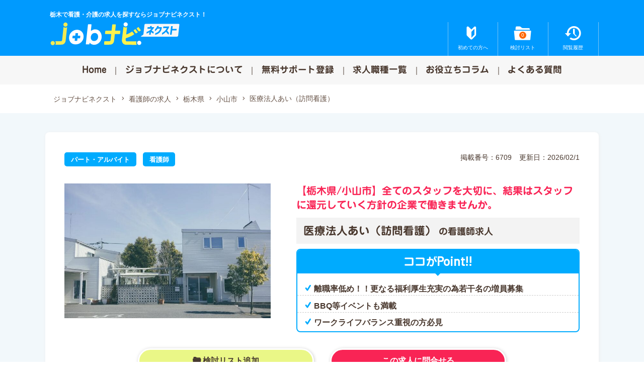

--- FILE ---
content_type: text/html; charset=UTF-8
request_url: https://jobnavi-next.jp/rn/6709/
body_size: 19893
content:

<!DOCTYPE html>
<html dir="ltr" lang="ja" prefix="og: https://ogp.me/ns#">
<head>
<meta charset="UTF-8" />
<meta http-equiv="Pragma" content="no-cache" />
<meta http-equiv="cache-control" content="no-cache" />
<meta http-equiv="expires" content="0" />
<meta name="viewport" content="width=device-width,initial-scale=1,viewport-fit=cover">





		<!-- All in One SEO 4.9.3 - aioseo.com -->
		<title>医療法人あい（訪問看護）の看護師求人・転職情報 ｜ 栃木県 小山市 ｜ パート・アルバイト ジョブナビネクスト</title>
	<meta name="description" content="【栃木県/小山市】全てのスタッフを大切に、結果はスタッフに還元していく方針の企業で働きませんか。" />
	<meta name="robots" content="max-image-preview:large" />
	<meta name="author" content="Nakajima Hisako"/>
	<link rel="canonical" href="https://jobnavi-next.jp/rn/6709/" />
	<meta name="generator" content="All in One SEO (AIOSEO) 4.9.3" />
		<meta property="og:locale" content="ja_JP" />
		<meta property="og:site_name" content="ジョブナビネクスト" />
		<meta property="og:type" content="article" />
		<meta property="og:title" content="医療法人あい（訪問看護）の看護師求人・転職情報 ｜ 栃木県 小山市 ｜ パート・アルバイト ジョブナビネクスト" />
		<meta property="og:description" content="【栃木県/小山市】全てのスタッフを大切に、結果はスタッフに還元していく方針の企業で働きませんか。" />
		<meta property="og:url" content="https://jobnavi-next.jp/rn/6709/" />
		<meta property="og:image" content="https://jobnavi-next.jp/site/wp-content/uploads/2022/07/870170ab0fbe3888fc7100833d009dd5.jpg" />
		<meta property="og:image:secure_url" content="https://jobnavi-next.jp/site/wp-content/uploads/2022/07/870170ab0fbe3888fc7100833d009dd5.jpg" />
		<meta property="og:image:width" content="640" />
		<meta property="og:image:height" content="428" />
		<meta property="article:published_time" content="2026-02-01T03:05:37+00:00" />
		<meta property="article:modified_time" content="2026-02-01T03:05:37+00:00" />
		<meta name="twitter:card" content="summary" />
		<meta name="twitter:title" content="医療法人あい（訪問看護）の看護師求人・転職情報 ｜ 栃木県 小山市 ｜ パート・アルバイト ジョブナビネクスト" />
		<meta name="twitter:description" content="【栃木県/小山市】全てのスタッフを大切に、結果はスタッフに還元していく方針の企業で働きませんか。" />
		<meta name="twitter:image" content="https://jobnavi-next.jp/site/wp-content/uploads/2022/07/870170ab0fbe3888fc7100833d009dd5.jpg" />
		<script type="application/ld+json" class="aioseo-schema">
			{"@context":"https:\/\/schema.org","@graph":[{"@type":"BreadcrumbList","@id":"https:\/\/jobnavi-next.jp\/rn\/6709\/#breadcrumblist","itemListElement":[{"@type":"ListItem","@id":"https:\/\/jobnavi-next.jp#listItem","position":1,"name":"\u30db\u30fc\u30e0","item":"https:\/\/jobnavi-next.jp","nextItem":{"@type":"ListItem","@id":"https:\/\/jobnavi-next.jp\/rn\/#listItem","name":"\u770b\u8b77\u5e2b\u306e\u6c42\u4eba"}},{"@type":"ListItem","@id":"https:\/\/jobnavi-next.jp\/rn\/#listItem","position":2,"name":"\u770b\u8b77\u5e2b\u306e\u6c42\u4eba","item":"https:\/\/jobnavi-next.jp\/rn\/","nextItem":{"@type":"ListItem","@id":"https:\/\/jobnavi-next.jp\/pickup\/pickup_job\/#listItem","name":"\u304a\u3059\u3059\u3081\u6c42\u4eba"},"previousItem":{"@type":"ListItem","@id":"https:\/\/jobnavi-next.jp#listItem","name":"\u30db\u30fc\u30e0"}},{"@type":"ListItem","@id":"https:\/\/jobnavi-next.jp\/pickup\/pickup_job\/#listItem","position":3,"name":"\u304a\u3059\u3059\u3081\u6c42\u4eba","item":"https:\/\/jobnavi-next.jp\/pickup\/pickup_job\/","nextItem":{"@type":"ListItem","@id":"https:\/\/jobnavi-next.jp\/rn\/6709\/#listItem","name":"\u533b\u7642\u6cd5\u4eba\u3042\u3044\uff08\u8a2a\u554f\u770b\u8b77\uff09"},"previousItem":{"@type":"ListItem","@id":"https:\/\/jobnavi-next.jp\/rn\/#listItem","name":"\u770b\u8b77\u5e2b\u306e\u6c42\u4eba"}},{"@type":"ListItem","@id":"https:\/\/jobnavi-next.jp\/rn\/6709\/#listItem","position":4,"name":"\u533b\u7642\u6cd5\u4eba\u3042\u3044\uff08\u8a2a\u554f\u770b\u8b77\uff09","previousItem":{"@type":"ListItem","@id":"https:\/\/jobnavi-next.jp\/pickup\/pickup_job\/#listItem","name":"\u304a\u3059\u3059\u3081\u6c42\u4eba"}}]},{"@type":"Organization","@id":"https:\/\/jobnavi-next.jp\/#organization","name":"\u30cd\u30af\u30b9\u30c8\u30b8\u30e7\u30d6","description":"\u6803\u6728\u3067\u770b\u8b77\u30fb\u4ecb\u8b77\u306e\u6c42\u4eba\u3092\u63a2\u3059\u306a\u3089\u30b8\u30e7\u30d6\u30ca\u30d3\u30cd\u30af\u30b9\u30c8\uff01","url":"https:\/\/jobnavi-next.jp\/","telephone":"+81286128910","logo":{"@type":"ImageObject","url":"https:\/\/jobnavi-next.jp\/site\/wp-content\/uploads\/2022\/09\/ogp.png","@id":"https:\/\/jobnavi-next.jp\/rn\/6709\/#organizationLogo","width":1200,"height":630,"caption":"\u30b8\u30e7\u30d6\u30ca\u30d3"},"image":{"@id":"https:\/\/jobnavi-next.jp\/rn\/6709\/#organizationLogo"}},{"@type":"Person","@id":"https:\/\/jobnavi-next.jp\/author\/tao-kanri\/#author","url":"https:\/\/jobnavi-next.jp\/author\/tao-kanri\/","name":"Nakajima Hisako","image":{"@type":"ImageObject","@id":"https:\/\/jobnavi-next.jp\/rn\/6709\/#authorImage","url":"https:\/\/secure.gravatar.com\/avatar\/502056ebe5dc345def23ff55b19c40b6?s=96&d=mm&r=g","width":96,"height":96,"caption":"Nakajima Hisako"}},{"@type":"WebPage","@id":"https:\/\/jobnavi-next.jp\/rn\/6709\/#webpage","url":"https:\/\/jobnavi-next.jp\/rn\/6709\/","name":"\u533b\u7642\u6cd5\u4eba\u3042\u3044\uff08\u8a2a\u554f\u770b\u8b77\uff09\u306e\u770b\u8b77\u5e2b\u6c42\u4eba\u30fb\u8ee2\u8077\u60c5\u5831 \uff5c \u6803\u6728\u770c \u5c0f\u5c71\u5e02 \uff5c \u30d1\u30fc\u30c8\u30fb\u30a2\u30eb\u30d0\u30a4\u30c8 \u30b8\u30e7\u30d6\u30ca\u30d3\u30cd\u30af\u30b9\u30c8","description":"\u3010\u6803\u6728\u770c\/\u5c0f\u5c71\u5e02\u3011\u5168\u3066\u306e\u30b9\u30bf\u30c3\u30d5\u3092\u5927\u5207\u306b\u3001\u7d50\u679c\u306f\u30b9\u30bf\u30c3\u30d5\u306b\u9084\u5143\u3057\u3066\u3044\u304f\u65b9\u91dd\u306e\u4f01\u696d\u3067\u50cd\u304d\u307e\u305b\u3093\u304b\u3002","inLanguage":"ja","isPartOf":{"@id":"https:\/\/jobnavi-next.jp\/#website"},"breadcrumb":{"@id":"https:\/\/jobnavi-next.jp\/rn\/6709\/#breadcrumblist"},"author":{"@id":"https:\/\/jobnavi-next.jp\/author\/tao-kanri\/#author"},"creator":{"@id":"https:\/\/jobnavi-next.jp\/author\/tao-kanri\/#author"},"image":{"@type":"ImageObject","url":"https:\/\/jobnavi-next.jp\/site\/wp-content\/uploads\/2022\/07\/870170ab0fbe3888fc7100833d009dd5.jpg","@id":"https:\/\/jobnavi-next.jp\/rn\/6709\/#mainImage","width":640,"height":428},"primaryImageOfPage":{"@id":"https:\/\/jobnavi-next.jp\/rn\/6709\/#mainImage"},"datePublished":"2026-02-01T12:05:37+09:00","dateModified":"2026-02-01T12:05:37+09:00"},{"@type":"WebSite","@id":"https:\/\/jobnavi-next.jp\/#website","url":"https:\/\/jobnavi-next.jp\/","name":"\u30b8\u30e7\u30d6\u30ca\u30d3\u30cd\u30af\u30b9\u30c8","alternateName":"\u30b8\u30e7\u30d6\u30ca\u30d3\u30cd\u30af\u30b9\u30c8","description":"\u6803\u6728\u3067\u770b\u8b77\u30fb\u4ecb\u8b77\u306e\u6c42\u4eba\u3092\u63a2\u3059\u306a\u3089\u30b8\u30e7\u30d6\u30ca\u30d3\u30cd\u30af\u30b9\u30c8\uff01","inLanguage":"ja","publisher":{"@id":"https:\/\/jobnavi-next.jp\/#organization"}}]}
		</script>
		<!-- All in One SEO -->

<link rel="alternate" type="application/rss+xml" title="ジョブナビネクスト &raquo; 医療法人あい（訪問看護） のコメントのフィード" href="https://jobnavi-next.jp/rn/6709/feed/" />
<script type="text/javascript">
/* <![CDATA[ */
window._wpemojiSettings = {"baseUrl":"https:\/\/s.w.org\/images\/core\/emoji\/15.0.3\/72x72\/","ext":".png","svgUrl":"https:\/\/s.w.org\/images\/core\/emoji\/15.0.3\/svg\/","svgExt":".svg","source":{"concatemoji":"https:\/\/jobnavi-next.jp\/site\/wp-includes\/js\/wp-emoji-release.min.js?ver=6.5.7"}};
/*! This file is auto-generated */
!function(i,n){var o,s,e;function c(e){try{var t={supportTests:e,timestamp:(new Date).valueOf()};sessionStorage.setItem(o,JSON.stringify(t))}catch(e){}}function p(e,t,n){e.clearRect(0,0,e.canvas.width,e.canvas.height),e.fillText(t,0,0);var t=new Uint32Array(e.getImageData(0,0,e.canvas.width,e.canvas.height).data),r=(e.clearRect(0,0,e.canvas.width,e.canvas.height),e.fillText(n,0,0),new Uint32Array(e.getImageData(0,0,e.canvas.width,e.canvas.height).data));return t.every(function(e,t){return e===r[t]})}function u(e,t,n){switch(t){case"flag":return n(e,"\ud83c\udff3\ufe0f\u200d\u26a7\ufe0f","\ud83c\udff3\ufe0f\u200b\u26a7\ufe0f")?!1:!n(e,"\ud83c\uddfa\ud83c\uddf3","\ud83c\uddfa\u200b\ud83c\uddf3")&&!n(e,"\ud83c\udff4\udb40\udc67\udb40\udc62\udb40\udc65\udb40\udc6e\udb40\udc67\udb40\udc7f","\ud83c\udff4\u200b\udb40\udc67\u200b\udb40\udc62\u200b\udb40\udc65\u200b\udb40\udc6e\u200b\udb40\udc67\u200b\udb40\udc7f");case"emoji":return!n(e,"\ud83d\udc26\u200d\u2b1b","\ud83d\udc26\u200b\u2b1b")}return!1}function f(e,t,n){var r="undefined"!=typeof WorkerGlobalScope&&self instanceof WorkerGlobalScope?new OffscreenCanvas(300,150):i.createElement("canvas"),a=r.getContext("2d",{willReadFrequently:!0}),o=(a.textBaseline="top",a.font="600 32px Arial",{});return e.forEach(function(e){o[e]=t(a,e,n)}),o}function t(e){var t=i.createElement("script");t.src=e,t.defer=!0,i.head.appendChild(t)}"undefined"!=typeof Promise&&(o="wpEmojiSettingsSupports",s=["flag","emoji"],n.supports={everything:!0,everythingExceptFlag:!0},e=new Promise(function(e){i.addEventListener("DOMContentLoaded",e,{once:!0})}),new Promise(function(t){var n=function(){try{var e=JSON.parse(sessionStorage.getItem(o));if("object"==typeof e&&"number"==typeof e.timestamp&&(new Date).valueOf()<e.timestamp+604800&&"object"==typeof e.supportTests)return e.supportTests}catch(e){}return null}();if(!n){if("undefined"!=typeof Worker&&"undefined"!=typeof OffscreenCanvas&&"undefined"!=typeof URL&&URL.createObjectURL&&"undefined"!=typeof Blob)try{var e="postMessage("+f.toString()+"("+[JSON.stringify(s),u.toString(),p.toString()].join(",")+"));",r=new Blob([e],{type:"text/javascript"}),a=new Worker(URL.createObjectURL(r),{name:"wpTestEmojiSupports"});return void(a.onmessage=function(e){c(n=e.data),a.terminate(),t(n)})}catch(e){}c(n=f(s,u,p))}t(n)}).then(function(e){for(var t in e)n.supports[t]=e[t],n.supports.everything=n.supports.everything&&n.supports[t],"flag"!==t&&(n.supports.everythingExceptFlag=n.supports.everythingExceptFlag&&n.supports[t]);n.supports.everythingExceptFlag=n.supports.everythingExceptFlag&&!n.supports.flag,n.DOMReady=!1,n.readyCallback=function(){n.DOMReady=!0}}).then(function(){return e}).then(function(){var e;n.supports.everything||(n.readyCallback(),(e=n.source||{}).concatemoji?t(e.concatemoji):e.wpemoji&&e.twemoji&&(t(e.twemoji),t(e.wpemoji)))}))}((window,document),window._wpemojiSettings);
/* ]]> */
</script>
<link rel='stylesheet' id='jobitemcss-css' href='https://jobnavi-next.jp/site/wp-content/themes/jobnavi2024/css/jobitem.css?ver=260113041436' type='text/css' media='all' />
<style id='wp-emoji-styles-inline-css' type='text/css'>

	img.wp-smiley, img.emoji {
		display: inline !important;
		border: none !important;
		box-shadow: none !important;
		height: 1em !important;
		width: 1em !important;
		margin: 0 0.07em !important;
		vertical-align: -0.1em !important;
		background: none !important;
		padding: 0 !important;
	}
</style>
<link rel='stylesheet' id='wp-block-library-css' href='https://jobnavi-next.jp/site/wp-includes/css/dist/block-library/style.min.css?ver=6.5.7' type='text/css' media='all' />
<link rel='stylesheet' id='aioseo/css/src/vue/standalone/blocks/table-of-contents/global.scss-css' href='https://jobnavi-next.jp/site/wp-content/plugins/all-in-one-seo-pack/dist/Lite/assets/css/table-of-contents/global.e90f6d47.css?ver=4.9.3' type='text/css' media='all' />
<style id='classic-theme-styles-inline-css' type='text/css'>
/*! This file is auto-generated */
.wp-block-button__link{color:#fff;background-color:#32373c;border-radius:9999px;box-shadow:none;text-decoration:none;padding:calc(.667em + 2px) calc(1.333em + 2px);font-size:1.125em}.wp-block-file__button{background:#32373c;color:#fff;text-decoration:none}
</style>
<style id='global-styles-inline-css' type='text/css'>
body{--wp--preset--color--black: #000000;--wp--preset--color--cyan-bluish-gray: #abb8c3;--wp--preset--color--white: #ffffff;--wp--preset--color--pale-pink: #f78da7;--wp--preset--color--vivid-red: #cf2e2e;--wp--preset--color--luminous-vivid-orange: #ff6900;--wp--preset--color--luminous-vivid-amber: #fcb900;--wp--preset--color--light-green-cyan: #7bdcb5;--wp--preset--color--vivid-green-cyan: #00d084;--wp--preset--color--pale-cyan-blue: #8ed1fc;--wp--preset--color--vivid-cyan-blue: #0693e3;--wp--preset--color--vivid-purple: #9b51e0;--wp--preset--gradient--vivid-cyan-blue-to-vivid-purple: linear-gradient(135deg,rgba(6,147,227,1) 0%,rgb(155,81,224) 100%);--wp--preset--gradient--light-green-cyan-to-vivid-green-cyan: linear-gradient(135deg,rgb(122,220,180) 0%,rgb(0,208,130) 100%);--wp--preset--gradient--luminous-vivid-amber-to-luminous-vivid-orange: linear-gradient(135deg,rgba(252,185,0,1) 0%,rgba(255,105,0,1) 100%);--wp--preset--gradient--luminous-vivid-orange-to-vivid-red: linear-gradient(135deg,rgba(255,105,0,1) 0%,rgb(207,46,46) 100%);--wp--preset--gradient--very-light-gray-to-cyan-bluish-gray: linear-gradient(135deg,rgb(238,238,238) 0%,rgb(169,184,195) 100%);--wp--preset--gradient--cool-to-warm-spectrum: linear-gradient(135deg,rgb(74,234,220) 0%,rgb(151,120,209) 20%,rgb(207,42,186) 40%,rgb(238,44,130) 60%,rgb(251,105,98) 80%,rgb(254,248,76) 100%);--wp--preset--gradient--blush-light-purple: linear-gradient(135deg,rgb(255,206,236) 0%,rgb(152,150,240) 100%);--wp--preset--gradient--blush-bordeaux: linear-gradient(135deg,rgb(254,205,165) 0%,rgb(254,45,45) 50%,rgb(107,0,62) 100%);--wp--preset--gradient--luminous-dusk: linear-gradient(135deg,rgb(255,203,112) 0%,rgb(199,81,192) 50%,rgb(65,88,208) 100%);--wp--preset--gradient--pale-ocean: linear-gradient(135deg,rgb(255,245,203) 0%,rgb(182,227,212) 50%,rgb(51,167,181) 100%);--wp--preset--gradient--electric-grass: linear-gradient(135deg,rgb(202,248,128) 0%,rgb(113,206,126) 100%);--wp--preset--gradient--midnight: linear-gradient(135deg,rgb(2,3,129) 0%,rgb(40,116,252) 100%);--wp--preset--font-size--small: 13px;--wp--preset--font-size--medium: 20px;--wp--preset--font-size--large: 36px;--wp--preset--font-size--x-large: 42px;--wp--preset--spacing--20: 0.44rem;--wp--preset--spacing--30: 0.67rem;--wp--preset--spacing--40: 1rem;--wp--preset--spacing--50: 1.5rem;--wp--preset--spacing--60: 2.25rem;--wp--preset--spacing--70: 3.38rem;--wp--preset--spacing--80: 5.06rem;--wp--preset--shadow--natural: 6px 6px 9px rgba(0, 0, 0, 0.2);--wp--preset--shadow--deep: 12px 12px 50px rgba(0, 0, 0, 0.4);--wp--preset--shadow--sharp: 6px 6px 0px rgba(0, 0, 0, 0.2);--wp--preset--shadow--outlined: 6px 6px 0px -3px rgba(255, 255, 255, 1), 6px 6px rgba(0, 0, 0, 1);--wp--preset--shadow--crisp: 6px 6px 0px rgba(0, 0, 0, 1);}:where(.is-layout-flex){gap: 0.5em;}:where(.is-layout-grid){gap: 0.5em;}body .is-layout-flex{display: flex;}body .is-layout-flex{flex-wrap: wrap;align-items: center;}body .is-layout-flex > *{margin: 0;}body .is-layout-grid{display: grid;}body .is-layout-grid > *{margin: 0;}:where(.wp-block-columns.is-layout-flex){gap: 2em;}:where(.wp-block-columns.is-layout-grid){gap: 2em;}:where(.wp-block-post-template.is-layout-flex){gap: 1.25em;}:where(.wp-block-post-template.is-layout-grid){gap: 1.25em;}.has-black-color{color: var(--wp--preset--color--black) !important;}.has-cyan-bluish-gray-color{color: var(--wp--preset--color--cyan-bluish-gray) !important;}.has-white-color{color: var(--wp--preset--color--white) !important;}.has-pale-pink-color{color: var(--wp--preset--color--pale-pink) !important;}.has-vivid-red-color{color: var(--wp--preset--color--vivid-red) !important;}.has-luminous-vivid-orange-color{color: var(--wp--preset--color--luminous-vivid-orange) !important;}.has-luminous-vivid-amber-color{color: var(--wp--preset--color--luminous-vivid-amber) !important;}.has-light-green-cyan-color{color: var(--wp--preset--color--light-green-cyan) !important;}.has-vivid-green-cyan-color{color: var(--wp--preset--color--vivid-green-cyan) !important;}.has-pale-cyan-blue-color{color: var(--wp--preset--color--pale-cyan-blue) !important;}.has-vivid-cyan-blue-color{color: var(--wp--preset--color--vivid-cyan-blue) !important;}.has-vivid-purple-color{color: var(--wp--preset--color--vivid-purple) !important;}.has-black-background-color{background-color: var(--wp--preset--color--black) !important;}.has-cyan-bluish-gray-background-color{background-color: var(--wp--preset--color--cyan-bluish-gray) !important;}.has-white-background-color{background-color: var(--wp--preset--color--white) !important;}.has-pale-pink-background-color{background-color: var(--wp--preset--color--pale-pink) !important;}.has-vivid-red-background-color{background-color: var(--wp--preset--color--vivid-red) !important;}.has-luminous-vivid-orange-background-color{background-color: var(--wp--preset--color--luminous-vivid-orange) !important;}.has-luminous-vivid-amber-background-color{background-color: var(--wp--preset--color--luminous-vivid-amber) !important;}.has-light-green-cyan-background-color{background-color: var(--wp--preset--color--light-green-cyan) !important;}.has-vivid-green-cyan-background-color{background-color: var(--wp--preset--color--vivid-green-cyan) !important;}.has-pale-cyan-blue-background-color{background-color: var(--wp--preset--color--pale-cyan-blue) !important;}.has-vivid-cyan-blue-background-color{background-color: var(--wp--preset--color--vivid-cyan-blue) !important;}.has-vivid-purple-background-color{background-color: var(--wp--preset--color--vivid-purple) !important;}.has-black-border-color{border-color: var(--wp--preset--color--black) !important;}.has-cyan-bluish-gray-border-color{border-color: var(--wp--preset--color--cyan-bluish-gray) !important;}.has-white-border-color{border-color: var(--wp--preset--color--white) !important;}.has-pale-pink-border-color{border-color: var(--wp--preset--color--pale-pink) !important;}.has-vivid-red-border-color{border-color: var(--wp--preset--color--vivid-red) !important;}.has-luminous-vivid-orange-border-color{border-color: var(--wp--preset--color--luminous-vivid-orange) !important;}.has-luminous-vivid-amber-border-color{border-color: var(--wp--preset--color--luminous-vivid-amber) !important;}.has-light-green-cyan-border-color{border-color: var(--wp--preset--color--light-green-cyan) !important;}.has-vivid-green-cyan-border-color{border-color: var(--wp--preset--color--vivid-green-cyan) !important;}.has-pale-cyan-blue-border-color{border-color: var(--wp--preset--color--pale-cyan-blue) !important;}.has-vivid-cyan-blue-border-color{border-color: var(--wp--preset--color--vivid-cyan-blue) !important;}.has-vivid-purple-border-color{border-color: var(--wp--preset--color--vivid-purple) !important;}.has-vivid-cyan-blue-to-vivid-purple-gradient-background{background: var(--wp--preset--gradient--vivid-cyan-blue-to-vivid-purple) !important;}.has-light-green-cyan-to-vivid-green-cyan-gradient-background{background: var(--wp--preset--gradient--light-green-cyan-to-vivid-green-cyan) !important;}.has-luminous-vivid-amber-to-luminous-vivid-orange-gradient-background{background: var(--wp--preset--gradient--luminous-vivid-amber-to-luminous-vivid-orange) !important;}.has-luminous-vivid-orange-to-vivid-red-gradient-background{background: var(--wp--preset--gradient--luminous-vivid-orange-to-vivid-red) !important;}.has-very-light-gray-to-cyan-bluish-gray-gradient-background{background: var(--wp--preset--gradient--very-light-gray-to-cyan-bluish-gray) !important;}.has-cool-to-warm-spectrum-gradient-background{background: var(--wp--preset--gradient--cool-to-warm-spectrum) !important;}.has-blush-light-purple-gradient-background{background: var(--wp--preset--gradient--blush-light-purple) !important;}.has-blush-bordeaux-gradient-background{background: var(--wp--preset--gradient--blush-bordeaux) !important;}.has-luminous-dusk-gradient-background{background: var(--wp--preset--gradient--luminous-dusk) !important;}.has-pale-ocean-gradient-background{background: var(--wp--preset--gradient--pale-ocean) !important;}.has-electric-grass-gradient-background{background: var(--wp--preset--gradient--electric-grass) !important;}.has-midnight-gradient-background{background: var(--wp--preset--gradient--midnight) !important;}.has-small-font-size{font-size: var(--wp--preset--font-size--small) !important;}.has-medium-font-size{font-size: var(--wp--preset--font-size--medium) !important;}.has-large-font-size{font-size: var(--wp--preset--font-size--large) !important;}.has-x-large-font-size{font-size: var(--wp--preset--font-size--x-large) !important;}
.wp-block-navigation a:where(:not(.wp-element-button)){color: inherit;}
:where(.wp-block-post-template.is-layout-flex){gap: 1.25em;}:where(.wp-block-post-template.is-layout-grid){gap: 1.25em;}
:where(.wp-block-columns.is-layout-flex){gap: 2em;}:where(.wp-block-columns.is-layout-grid){gap: 2em;}
.wp-block-pullquote{font-size: 1.5em;line-height: 1.6;}
</style>
<script type="text/javascript" src="https://jobnavi-next.jp/site/wp-includes/js/jquery/jquery.min.js?ver=3.7.1" id="jquery-core-js"></script>
<script type="text/javascript" src="https://jobnavi-next.jp/site/wp-includes/js/jquery/jquery-migrate.min.js?ver=3.4.1" id="jquery-migrate-js"></script>
<script type="text/javascript" id="favorites-js-extra">
/* <![CDATA[ */
var favorites_data = {"ajaxurl":"https:\/\/jobnavi-next.jp\/site\/wp-admin\/admin-ajax.php","nonce":"7719eeb872","favorite":"\u691c\u8a0e\u30ea\u30b9\u30c8\u8ffd\u52a0","favorited":"\u691c\u8a0e\u30ea\u30b9\u30c8\u524a\u9664","includecount":"","indicate_loading":"1","loading_text":"Loading","loading_image":"","loading_image_active":"","loading_image_preload":"","cache_enabled":"1","button_options":{"button_type":"custom","custom_colors":false,"box_shadow":false,"include_count":false,"default":{"background_default":false,"border_default":false,"text_default":false,"icon_default":false,"count_default":false},"active":{"background_active":false,"border_active":false,"text_active":false,"icon_active":false,"count_active":false}},"authentication_modal_content":"<p>\u304a\u6c17\u306b\u5165\u308a\u3092\u8ffd\u52a0\u3059\u308b\u306b\u306f\u30ed\u30b0\u30a4\u30f3\u3057\u3066\u304f\u3060\u3055\u3044\u3002<\/p><p><a href=\"#\" data-favorites-modal-close>\u3053\u306e\u901a\u77e5\u3092\u975e\u8868\u793a\u306b\u3059\u308b<\/a><\/p>","authentication_redirect":"","dev_mode":"1","logged_in":"","user_id":"0","authentication_redirect_url":"https:\/\/jobnavi-next.jp\/site\/login_jnt"};
/* ]]> */
</script>
<script type="text/javascript" src="https://jobnavi-next.jp/site/wp-content/plugins/favorites/assets/js/favorites.js?ver=2.3.6" id="favorites-js"></script>
<link rel="https://api.w.org/" href="https://jobnavi-next.jp/wp-json/" /><link rel="alternate" type="application/json" href="https://jobnavi-next.jp/wp-json/wp/v2/rn/6709" /><link rel='shortlink' href='https://jobnavi-next.jp/?p=6709' />
<link rel="alternate" type="application/json+oembed" href="https://jobnavi-next.jp/wp-json/oembed/1.0/embed?url=https%3A%2F%2Fjobnavi-next.jp%2Frn%2F6709%2F" />
<link rel="alternate" type="text/xml+oembed" href="https://jobnavi-next.jp/wp-json/oembed/1.0/embed?url=https%3A%2F%2Fjobnavi-next.jp%2Frn%2F6709%2F&#038;format=xml" />
<link rel="apple-touch-icon" sizes="180x180" href="/site/wp-content/uploads/fbrfg/apple-touch-icon.png">
<link rel="icon" type="image/png" sizes="32x32" href="/site/wp-content/uploads/fbrfg/favicon-32x32.png">
<link rel="icon" type="image/png" sizes="16x16" href="/site/wp-content/uploads/fbrfg/favicon-16x16.png">
<link rel="manifest" href="/site/wp-content/uploads/fbrfg/site.webmanifest">
<link rel="mask-icon" href="/site/wp-content/uploads/fbrfg/safari-pinned-tab.svg" color="#5bbad5">
<link rel="shortcut icon" href="/site/wp-content/uploads/fbrfg/favicon.ico">
<meta name="msapplication-TileColor" content="#da532c">
<meta name="msapplication-config" content="/site/wp-content/uploads/fbrfg/browserconfig.xml">
<meta name="theme-color" content="#ffffff"><!-- Analytics by WP Statistics - https://wp-statistics.com -->
<link rel="icon" href="https://jobnavi-next.jp/site/wp-content/uploads/2022/09/cropped-faviconL-32x32.png" sizes="32x32" />
<link rel="icon" href="https://jobnavi-next.jp/site/wp-content/uploads/2022/09/cropped-faviconL-192x192.png" sizes="192x192" />
<link rel="apple-touch-icon" href="https://jobnavi-next.jp/site/wp-content/uploads/2022/09/cropped-faviconL-180x180.png" />
<meta name="msapplication-TileImage" content="https://jobnavi-next.jp/site/wp-content/uploads/2022/09/cropped-faviconL-270x270.png" />

<link rel="stylesheet" href="https://cdn.jsdelivr.net/npm/swiper@12/swiper-bundle.min.css"/>
<link rel="stylesheet" href="https://jobnavi-next.jp/site/wp-content/themes/jobnavi2024/js/fresco/fresco.css" media="all">
<link rel="stylesheet" href="https://jobnavi-next.jp/site/wp-content/themes/jobnavi2024/css/layout.css?20260201115033" />
<link rel="stylesheet" href="https://jobnavi-next.jp/site/wp-content/themes/jobnavi2024/css/print.css" media="print" />


<!-- Google Tag Manager -->
<script>(function(w,d,s,l,i){w[l]=w[l]||[];w[l].push({'gtm.start':
new Date().getTime(),event:'gtm.js'});var f=d.getElementsByTagName(s)[0],
j=d.createElement(s),dl=l!='dataLayer'?'&l='+l:'';j.async=true;j.src=
'https://www.googletagmanager.com/gtm.js?id='+i+dl;f.parentNode.insertBefore(j,f);
})(window,document,'script','dataLayer','GTM-NDK8SGRT');</script>
<!-- End Google Tag Manager -->



<!-- Global site tag (gtag.js) - Google Analytics -->
<script async src="https://www.googletagmanager.com/gtag/js?id=UA-125394461-16"></script>
<script>
  window.dataLayer = window.dataLayer || [];
  function gtag(){dataLayer.push(arguments);}
  gtag('js', new Date());

  gtag('config', 'UA-125394461-16');
</script>


</head>


<body id="%e5%8c%bb%e7%99%82%e6%b3%95%e4%ba%ba%e3%81%82%e3%81%84%ef%bc%88%e8%a8%aa%e5%95%8f%e7%9c%8b%e8%ad%b7%ef%bc%89">





<!-- Google Tag Manager (noscript) -->
<noscript><iframe src="https://www.googletagmanager.com/ns.html?id=GTM-NDK8SGRT"
height="0" width="0" style="display:none;visibility:hidden"></iframe></noscript>
<!-- End Google Tag Manager (noscript) -->








	
<div id="container">
	
	<header id="header">		
		<div class="header_wrap">
			<p class="disk">栃木で看護・介護の求人を探すならジョブナビネクスト！</p>
			<div class="header__title">
				<a href="https://jobnavi-next.jp/"><img src="https://jobnavi-next.jp/site/wp-content/themes/jobnavi2024/img/head_logo.svg" alt="ジョブナビネクスト"></a>
			</div>
			
		
		
		
			
						<div class="header__info">
				<nav id="snav">
					<ul>
						<li class="biginer"><a href="https://jobnavi-next.jp/about/"><span>初めての方へ</span></a></li>
						<li class="myjob boxlink"><span class="simplefavorites-user-count" data-posttypes="all" data-siteid="1">0</span><a href="https://jobnavi-next.jp/myjob"><span>検討リスト</span></a></li>
						<li class="watched"><a href="https://jobnavi-next.jp/watched/"><span>閲覧履歴</span></a></li>												
					</ul>
				</nav>
			</div>
					</div>
			
				<div id="gnav">
			<a class="nav-button" href="#">
			    <span></span>
			    <span></span>
			    <span></span>
			</a>
	  
			<nav class="nav-wrap">
				<ul class="nav">
					<li><a href="https://jobnavi-next.jp/">Home</a></li>
					<li><a href="https://jobnavi-next.jp/about/">ジョブナビネクストについて</a></li>
					<li><a href="https://jobnavi-next.jp/entry/">無料サポート登録</a></li>
					<li><a href="https://jobnavi-next.jp/jobindex/">求人職種一覧</a></li>
					<li><a href="https://jobnavi-next.jp/column/">お役立ちコラム</a></li>
					<li><a href="https://jobnavi-next.jp/faq/">よくある質問</a></li>
				</ul>
			</nav>
		</div>
			</header>
	
	
	
	
	<div id="contents">
		<main id="main">
			<div id="contents-in">
				
							<nav id="bread" class="wrappc">
				<div class="mask">
					<ul class="bread_crumb">
				    <li><a href="https://jobnavi-next.jp" title="ジョブナビネクスト">ジョブナビネクスト</a></li><li><a href="https://jobnavi-next.jp/rn/" title="看護師の求人">看護師の求人</a></li><li><a href="https://jobnavi-next.jp/rn_area/%e6%a0%83%e6%9c%a8%e7%9c%8c/" title="栃木県">栃木県</a></li><li><a href="https://jobnavi-next.jp/rn_area/%e5%b0%8f%e5%b1%b1%e5%b8%82/" title="小山市">小山市</a></li><li><a href="https://jobnavi-next.jp/rn/6709/" title="医療法人あい（訪問看護）">医療法人あい（訪問看護）</a></li>					</ul>
				</div>
			</nav>
						
			<div id="contents_wrap">

		




	
		
	<div class="dotwrap">
		
							
				
	<script type="application/ld+json">
	{
	 "@context" : "http://schema.org",
	 "@type" : "JobPosting",
	 "title" : "看護師",
	 "identifier": {
		  "@type": "PropertyValue",
		  "name": "ジョブナビネクスト",
		  "value": "6709"
		},
	 "datePosted": "2026-02-01",
	 "validThrough": "2026-08-01T23:59:59+09:00",
	 	
	 "hiringOrganization": {
	   "@type": "Organization",
	   "name": "医療法人あい（訪問看護）",
	   "sameAs": "https://jobnavi-next.jp/rn/6709/",
	   "logo": "https://jobnavi-next.jp/assets/img/set/jobnavi.png",
	   "url":"https://jobnavi-next.jp/"
	 },
	 
	 "jobLocation": {
	   "@type": "Place",
	   "address": {
	     "@type": "PostalAddress",
	     "streetAddress": "西城南6-3-9",	     "addressLocality": "小山市",	     "addressRegion": "栃木県",	     "postalCode": "3230820",	     "addressCountry": "JP"
	   }
	 },	 
	 
	 "baseSalary" : {
		"@type" : "MonetaryAmount",
		 "currency" : "JPY",
		 "value": {
	     	"@type": "QuantitativeValue",
	     	
	     				    "minValue": 1200,
			    "maxValue": 1500,			    "unitText": "HOUR"
			
	   }
	 },
	 
	 "employmentType" : ["PART_TIME2"],
	 "description" : "
	 【栃木県/小山市】全てのスタッフを大切に、結果はスタッフに還元していく方針の企業で働きませんか。	
	＝＝＝＝＝＝＝＝＝＝＝＝＝＝＝＝＝＝
	ココがPoint!!
	＝＝＝＝＝＝＝＝＝＝＝＝＝＝＝＝＝＝
	離職率低め！！更なる福利厚生充実の為若干名の増員募集
BBQ等イベントも満載
ワークライフバランス重視の方必見	
	
	＝＝＝＝＝＝＝＝＝＝＝＝＝＝＝＝＝＝
	お仕事内容
	＝＝＝＝＝＝＝＝＝＝＝＝＝＝＝＝＝＝
	外来・訪問診療補助業務	
	＝＝＝＝＝＝＝＝＝＝＝＝＝＝＝＝＝＝
	勤務時間
	＝＝＝＝＝＝＝＝＝＝＝＝＝＝＝＝＝＝
	8:30～17:30	
	
	＝＝＝＝＝＝＝＝＝＝＝＝＝＝＝＝＝＝
	給　与
	＝＝＝＝＝＝＝＝＝＝＝＝＝＝＝＝＝＝
				[時給] 1,200 〜1,500円						
	
				
				
	
				
	
		
	
	＝＝＝＝＝＝＝＝＝＝＝＝＝＝＝＝＝＝
	給与備考
	＝＝＝＝＝＝＝＝＝＝＝＝＝＝＝＝＝＝
	通勤手当<br />
各種手当<br />
その他	
	
	＝＝＝＝＝＝＝＝＝＝＝＝＝＝＝＝＝＝
	福利厚生
	＝＝＝＝＝＝＝＝＝＝＝＝＝＝＝＝＝＝ 	
	健康保険, 厚生年金, 雇用保険, 労災保険						
		
	
	【コンサルおすすめポイント】日勤での勤務であり、子育て中の方やWLB充実させたい看護師さんにおすすめです。中庭にBBQ設備やピザ窯も完備されており、皆で集まってイベントを企画される等スタッフ同士のコミュニケーションもしっかり取り合いながら働きやすい環境を作られています。",

	 "directApply": true
	}
	</script>
	
	

	
		
	<article id="job_single" class="wrappc wrbox">
		
		<header>
			<div class="meta">
				<ul class="jobno">
					<li>掲載番号：6709</li>
					<li>更新日：2026/02/1</li>
				</ul>
				<ul class="jt">
					<li class="job_typepart_time2">パート・アルバイト</li>					
					<li><a href="https://jobnavi-next.jp/rn/">看護師</a></li>
										
					
					
					
				</ul>
			</div>
			
			
			
			
			<div class="title_pr">
				<div class="pr_point">
					<h1 class="copy">【栃木県/小山市】全てのスタッフを大切に、結果はスタッフに還元していく方針の企業で働きませんか。</h1>
					<h2 class="jobtitle"><span>医療法人あい（訪問看護）</span>の看護師求人</h2>
										<dl>
						<dt>ココが<span class="en">Point!!</span></dt>
						<dd>離職率低め！！更なる福利厚生充実の為若干名の増員募集</dd><dd>BBQ等イベントも満載</dd><dd>ワークライフバランス重視の方必見</dd>					</dl>
									</div>
				
				
				
				<div class="banner">
									
					<img width="640" height="420" src="https://jobnavi-next.jp/site/wp-content/uploads/2022/07/870170ab0fbe3888fc7100833d009dd5-640x420.jpg" class="attachment-post-thumbnail size-post-thumbnail wp-post-image" alt="" decoding="async" fetchpriority="high" />					
								</div>				
			</div>

		</header>
		
		

		<ul id="cta_top">
			<li class="myjob_btn"><a class="simplefavorite-button" data-postid="6709" data-siteid="1" data-groupid="1" data-favoritecount="0" style="">検討リスト追加</a></li>
			<li><a class="es_support" href="https://jobnavi-next.jp/entry_job/?post_id=6709" target="_blank">この求人に問合せる</a></li>
		</ul>
		
		<section>		
	
			<div class="scroll-nav">
				<ul id="cp_list">
				<li><a href="https://jobnavi-next.jp/point/%e3%82%b7%e3%83%95%e3%83%88%e5%88%b6/">シフト制</a></li><li><a href="https://jobnavi-next.jp/point/%e4%b8%bb%e5%a9%a6%e3%83%bb%e4%b8%bb%e5%a4%ab%e6%ad%93%e8%bf%8e/">主婦・主夫歓迎</a></li><li><a href="https://jobnavi-next.jp/point/%e5%ae%8c%e5%85%a8%e9%80%b12%e4%bc%91/">完全週2休</a></li><li><a href="https://jobnavi-next.jp/point/%e6%97%a5%e5%8b%a4%e3%81%ae%e3%81%bf/">日勤のみ</a></li><li><a href="https://jobnavi-next.jp/point/%e6%98%87%e7%b5%a6%e3%81%82%e3%82%8a/">昇給あり</a></li><li><a href="https://jobnavi-next.jp/point/%e6%9b%9c%e6%97%a5%e7%9b%b8%e8%ab%87%e5%8f%af/">曜日相談可</a></li><li><a href="https://jobnavi-next.jp/point/%e6%9c%aa%e7%b5%8c%e9%a8%93%e6%ad%93%e8%bf%8e/">未経験歓迎</a></li><li><a href="https://jobnavi-next.jp/point/%e6%ad%a3%e7%a4%be%e5%93%a1%e7%99%bb%e7%94%a8/">正社員登用</a></li><li><a href="https://jobnavi-next.jp/point/%e6%ae%8b%e6%a5%ad%e6%9c%8810h/">残業月10H</a></li><li><a href="https://jobnavi-next.jp/point/%e7%94%a3%e4%bc%91%e3%83%bb%e8%82%b2%e4%bc%91%e3%81%82%e3%82%8a/">産休・育休あり</a></li><li><a href="https://jobnavi-next.jp/point/%e8%b3%87%e6%a0%bc%e6%94%af%e6%8f%b4/">資格支援</a></li><li><a href="https://jobnavi-next.jp/point/%e8%b3%9e%e4%b8%8e%e3%81%82%e3%82%8a/">賞与あり</a></li><li><a href="https://jobnavi-next.jp/point/%e9%80%b1%ef%bc%93%e4%bb%a5%e5%86%85%e5%8f%af/">週３以内可</a></li>				</ul>
			</div>

		</section>
		        
		
		<div class="fbtb_bw">
		<section class="job_info">
			<h2 class="info_title">応募要項</h2>
			<table class="infotb">
				<tr>
					<th>勤務先名</th>
					<td><span class="jigyoname">医療法人あい（訪問看護）</span></td>
				</tr>
				
								
				
								<tr>
					<th>仕事内容</th>
					<td>外来・訪問診療補助業務</td>
				</tr>
								
				
								<tr>
					<th>応募要件</th>
					<td>看護師免許<br />
自動車運転免許（AT限定可）</td>
				</tr>
								
								<tr>
					<th>勤務時間</th>
					<td>8:30～17:30</td>
				</tr>
								
				
				
				<tr>
					<th>給　与</th>
					
					<td>
						
															
					    					    <dl class="kyuyo">
						<dt>【時給】</dt>
						<dd>
					      1,200 〜
					      1,500円
						  </dd>
						</dl>
					    					    
					
					
															
					    					 
										
					
															
					    						
												
																
					
					
															    						
																							    
										
					
					</td>
				</tr>
				
				
								<tr>
					<th>給与備考</th>
					<td>通勤手当<br />
各種手当<br />
その他</td>
				</tr>
								
				
								
				<tr>
					<th>休日・休暇</th>
					<td>日曜　他シフト
※パート・アルバイトの方は土曜、祝日出勤を月1回～2回程度お願いしていますが
　免除のご相談も可能です</td>
				</tr>
								
								<tr>
					<th>福利厚生</th>
					<td>健康保険, 厚生年金, 雇用保険, 労災保険					
					
												
					</td>
				</tr>
								

				<tr>
					<th>受動喫煙対策</th>
					<td>
												敷地内禁煙
											</td>
				</tr>
				
				
							</table>
			
			

		</section>
		
		<section id="add_map">	
			<h2 class="info_title">所在地・アクセス</h2>
			<div class="accsss">
				<dl>
					<dt>所在地</dt>
											<dd><a href="https://www.google.com/maps/search/?api=1&#038;query=%E5%B0%8F%E5%B1%B1%E5%B8%82%20%E8%A5%BF%E5%9F%8E%E5%8D%976-3-9" target="_blank" rel="noopener">
						  〒 
							323-0820							栃木県小山市西城南6-3-9							</a>
						</dd>
						<dd>
							<a href="https://www.google.com/maps/search/?api=1&#038;query=%E5%B0%8F%E5%B1%B1%E5%B8%82%20%E8%A5%BF%E5%9F%8E%E5%8D%976-3-9" target="_blank" rel="noopener" class="map-link">GoogleMapで開く</a>
						</dd>
										</dl>
				
								<dl>
					<dt>アクセス</dt>
					<dd>
						<ul>
												<li>【最寄駅：小山駅】上野東京ライン宇都宮線 小山駅から車で9分（2.8ｋｍ）</li>
												</ul>
					</dd>
				</dl>
							</div>
			
						
			
			<div class="consul">
				<img src="https://jobnavi-next.jp/assets/img/job/ct_men.png" alt="コンサルから一言" />
				<dl><dt>コンサルおすすめポイント</dt><dd>日勤での勤務であり、子育て中の方やWLB充実させたい看護師さんにおすすめです。中庭にBBQ設備やピザ窯も完備されており、皆で集まってイベントを企画される等スタッフ同士のコミュニケーションもしっかり取り合いながら働きやすい環境を作られています。</dd></dl>
			</div>
						
			
<!--
											<div class="acf-map">
					<div class="marker" data-lat="36.2913576" data-lng="139.8039839"></div>
				</div>
							-->
			
			
			<a href="https://jobnavi-next.jp/entry_job/?post_id=6709" target="_blank"><img src="https://jobnavi-next.jp/assets/img/cvr_banner.png" alt="ジョブナビに登録" /></a>
			
		</section>
		</div>
		
		
		
		
		

		
		
		<section id="gaiyo_more">
			
			<h2>法人情報：医療法人あい</h2>
			
						<div class="gaiyo_body">
				<h2 style="text-align: center"><span class="size_L">～想い～</span><br />
高齢になっても、障害や治らない病気を持っても<br />
家で不通に生活できるお手伝いをしていきたい。<br />
なぜなら、「やっぱり家が一番いい」のだから。</p>
<p>https://ai-grp.net/aboutus/interview/<br />
インタビュー</h2>
<h3><span class="size_m" style="color: #0000ff">理念・方針</span><br />
<span style="text-decoration: underline">1.ノーマライゼーション（Normalization)</span><br />
ノーマライゼーションとは、「障害者と健常者とは、お互いが特別に区別されることなく、社会生活を共にするのが正常なことであり、本来の望ましい姿である」とする考え方です。またそれに向けた運動や施策なども含まれます。医療法人あいは地域のノーマライゼーションを推進することを目標にしています。<br />
<span style="text-decoration: underline">2.住み慣れた家でいつまでも<br />
</span>加齢とともに病気を患い、体が思うように動かなくなったり、物忘れも出始めて、少し不安になってきている方々もいらっしゃると思います。それでも、安心して自宅で老後を送りたいというのが高齢者の方々の思いではないでしょうか。医療法人あいはその思いを実現するお手伝いをしたいと思います。<br />
<span style="text-decoration: underline">3.元気で長生き<br />
</span>元気で生き甲斐を持った老後を送っていくには、生活全般を見直すことも重要です。医療法人あいは、地域の高齢者の方々がいつまでも健康的な生活が送れるように医療・介護だけではなく、疾病予防・介護予防にも力を入れていきたいと考えています。<span style="text-decoration: underline"><br />
</span></h3>
<p>&nbsp;</p>
<p>&nbsp;</p>
<p>|</p>
<p><img class="alignnone size-full wp-image-1298 aligncenter" src="https://jobnavi-tochigi.com/site/wp-content/uploads/2020/11/医療法人あい-人.jpg" alt="" width="798" height="227" /></p>
<h3 style="text-align: center"><span style="color: #ff99cc">キャリアの集大成の場として</span><br />
<span style="color: #ff99cc">職能を災害減に活かす事が出来ます。</span><br />
あいのスタッフの年齢層は20代から60代と幅広く、それぞれの持ち味を活かし連携を取って働いています。現場での経験や知識、判断力が必要とされることも多いので、これまで培ってきたキャリアを活かし、更なるスキルアップを目指すにはピッタリの環境です。<br />
全スタッフが何が出来、何をすべきか考え協力し合っています。</h3>
<h3 style="text-align: center"><span style="color: #ff99cc">有給消化率80％以上！</span><br />
<span style="color: #ff99cc">連休も取りやすく柔軟な環境です<br />
<span style="color: #000000">有給は入職半年後から使用できるようになります。あいのスタッフの有給消化率は非常に高く、なかには2週間の連続休暇を取るスタッフも。コミュニケーションを大切にし、お互いをサポートする環境が整っているからこそ、気軽に有給を使用できるのも魅力です。</span><br />
</span></h3>
<h3 style="text-align: center"><span style="color: #ff99cc">ステップアップしたい方に</span><br />
<span style="color: #ff99cc">資格取得の為、全力サポートいたします。<br />
<span style="color: #000000">「医療や介護のことをより学びたい。」「患者さん、利用者さんのためにできることを増やしたい。」そんな意欲のあるスタッフのために、あいでは資格取得におけるサポート制度を整えています。研修会・セミナー・進学などの費用面でのサポートや、ステップアップのための相談も行っています。</span><br />
</span></h3>
<p><img class="size-full wp-image-1299 aligncenter" src="https://jobnavi-tochigi.com/site/wp-content/uploads/2020/11/医療法人あい-人2.jpg" alt="" width="798" height="227" /></p>
			</div>
			
						
			
			
			
		</section>
		
				
		</article>
	


	
	
	<div id="recommend" class="wrap">

				
									<div id="recommend_job">
					<h2>この求人と同じ職種またはエリアの求人</h2>
					<div class="recommendswiper">
						<div class="swiper-wrapper">
												<div class="swiper-slide">
							<div class="newentry wrbox boxlink">
		<div class="thumb"><img width="640" height="420" src="https://jobnavi-next.jp/site/wp-content/uploads/2022/08/0d40a5e4a645fc6b96e767d64ac0878e-640x420.png" class="attachment-post-thumbnail size-post-thumbnail wp-post-image" alt="" decoding="async" loading="lazy" /></div>
		
	<div class="entrytitle">
		<ul class="jobmeta">
			<li>看護師</li>
			<li class="tag full_time">正社員</li>			
		</ul>
		<h3><a href="https://jobnavi-next.jp/rn/7378/">【栃木県/小山市】働くママさんを応援してるクリニック　働きやすい環境でお仕事しませんか？</a></h3>
		<h4>おぐら内科・腎クリニック</h4>
	</div>
</div>




						</div>
												<div class="swiper-slide">
							<div class="newentry wrbox boxlink">
		<div class="thumb"><img width="640" height="420" src="https://jobnavi-next.jp/site/wp-content/uploads/2025/12/nurse_03-640x420.png" class="attachment-post-thumbnail size-post-thumbnail wprpt-random-post-image wp-post-image" alt="" decoding="async" loading="lazy" /></div>
		
	<div class="entrytitle">
		<ul class="jobmeta">
			<li>看護師</li>
			<li class="tag full_time">正社員</li>			
		</ul>
		<h3><a href="https://jobnavi-next.jp/rn/6711/">【栃木県/小山市】働くママさんを応援してるクリニック　働きやすい環境でお仕事しませんか？</a></h3>
		<h4>おぐら内科・腎クリニック</h4>
	</div>
</div>




						</div>
												<div class="swiper-slide">
							<div class="newentry wrbox boxlink">
		<div class="thumb"><img width="640" height="420" src="https://jobnavi-next.jp/site/wp-content/uploads/2022/07/fca7212907b714b6d236dbdf2282dbbd-640x420.jpg" class="attachment-post-thumbnail size-post-thumbnail wp-post-image" alt="" decoding="async" loading="lazy" /></div>
		
	<div class="entrytitle">
		<ul class="jobmeta">
			<li>看護師</li>
			<li class="tag part_time2">パート・アルバイト</li>			
		</ul>
		<h3><a href="https://jobnavi-next.jp/rn/7323/">【栃木県/宇都宮市】移動はオペレーターが運転しますので安心です。　</a></h3>
		<h4>アースサポート 宇都宮</h4>
	</div>
</div>




						</div>
												<div class="swiper-slide">
							<div class="newentry wrbox boxlink">
		<div class="thumb"><img width="640" height="420" src="https://jobnavi-next.jp/site/wp-content/uploads/2025/12/nurse_02-640x420.png" class="attachment-post-thumbnail size-post-thumbnail wprpt-random-post-image wp-post-image" alt="" decoding="async" loading="lazy" /></div>
		
	<div class="entrytitle">
		<ul class="jobmeta">
			<li>看護師</li>
			<li class="tag part_time">パート</li>			
		</ul>
		<h3><a href="https://jobnavi-next.jp/rn/16711/">【栃木県/さくら市】<br />
昇給あり◎<br />
ブランクOK<br />
勤務日数相談可</a></h3>
		<h4>ふるさとホームさくら</h4>
	</div>
</div>




						</div>
												<div class="swiper-slide">
							<div class="newentry wrbox boxlink">
		<div class="thumb"><img width="640" height="420" src="https://jobnavi-next.jp/site/wp-content/uploads/2025/12/nurse_07-640x420.png" class="attachment-post-thumbnail size-post-thumbnail wprpt-random-post-image wp-post-image" alt="" decoding="async" loading="lazy" /></div>
		
	<div class="entrytitle">
		<ul class="jobmeta">
			<li>看護師</li>
			<li class="tag part_time">パート</li>			
		</ul>
		<h3><a href="https://jobnavi-next.jp/rn/16705/">【栃木県/日光市】<br />
昇給あり◎<br />
ブランクOK<br />
勤務日数相談可</a></h3>
		<h4>ふるさとホーム日光</h4>
	</div>
</div>




						</div>
												</div>
						<div class="swiper-button-prev"></div>
						<div class="swiper-button-next"></div>
					</div>
					<div class="serach_top"><button class="btn" data-micromodal-trigger="modal">看護師の求人を検索</button></div>
					
					
					</div>
												
				
				<div class="modal micromodal-slide" id="modal" aria-hidden="true">
	  <div class="modal__overlay" tabindex="-1" data-micromodal-close>
	    <div class="modal__container" role="dialog" aria-modal="true" aria-labelledby="modal-1-title">
	      
	      <div id="job_serch">
				<div class="serchad">
					<h2>看護師の求人検索</h2>
					
					<div class="serchad-container">
					 												
						
												  <form id='feas-searchform-4' action='https://jobnavi-next.jp/' method='get'  >
<div class="serchad-item"><h3 class="serchad-title">エリア選択</h3><div class="serchad-content"><div class="area_select sc-inner">
<label for='feas_4_0_0' class='feas_clevel_01'><input id='feas_4_0_0' type='checkbox' name='search_element_0[]' value='4476'   /><span>デイサービス　ベルジ川場たやの家　群馬県 (1) </span></label>
<label for='feas_4_0_0_0' class='feas_clevel_02'><input id='feas_4_0_0_0' type='checkbox' name='search_element_0[]' value='4477'   /><span>利根郡川場村 (1) </span></label>
<label for='feas_4_0_1' class='feas_clevel_01'><input id='feas_4_0_1' type='checkbox' name='search_element_0[]' value='2299'   /><span>山口県 (1) </span></label>
<label for='feas_4_0_1_0' class='feas_clevel_02'><input id='feas_4_0_1_0' type='checkbox' name='search_element_0[]' value='2300'   /><span>山口市 (1) </span></label>
<label for='feas_4_0_2' class='feas_clevel_01'><input id='feas_4_0_2' type='checkbox' name='search_element_0[]' value='2291'   /><span>香川県 (1) </span></label>
<label for='feas_4_0_2_0' class='feas_clevel_02'><input id='feas_4_0_2_0' type='checkbox' name='search_element_0[]' value='2292'   /><span>高松市 (1) </span></label>
<label for='feas_4_0_10' class='feas_clevel_01'><input id='feas_4_0_10' type='checkbox' name='search_element_0[]' value='2238'   /><span>福井県 (2) </span></label>
<label for='feas_4_0_10_0' class='feas_clevel_02'><input id='feas_4_0_10_0' type='checkbox' name='search_element_0[]' value='2239'   /><span>福井市 (2) </span></label>
<label for='feas_4_0_11' class='feas_clevel_01'><input id='feas_4_0_11' type='checkbox' name='search_element_0[]' value='2226'   /><span>愛知県 (5) </span></label>
<label for='feas_4_0_11_1' class='feas_clevel_02'><input id='feas_4_0_11_1' type='checkbox' name='search_element_0[]' value='2228'   /><span>小牧市 (2) </span></label>
<label for='feas_4_0_11_2' class='feas_clevel_02'><input id='feas_4_0_11_2' type='checkbox' name='search_element_0[]' value='2229'   /><span>一宮市 (2) </span></label>
<label for='feas_4_0_11_3' class='feas_clevel_02'><input id='feas_4_0_11_3' type='checkbox' name='search_element_0[]' value='2230'   /><span>東海市 (1) </span></label>
<label for='feas_4_0_12' class='feas_clevel_01'><input id='feas_4_0_12' type='checkbox' name='search_element_0[]' value='2222'   /><span>岐阜県 (3) </span></label>
<label for='feas_4_0_12_0' class='feas_clevel_02'><input id='feas_4_0_12_0' type='checkbox' name='search_element_0[]' value='2223'   /><span>各務原市 (1) </span></label>
<label for='feas_4_0_12_1' class='feas_clevel_02'><input id='feas_4_0_12_1' type='checkbox' name='search_element_0[]' value='2224'   /><span>大垣市 (1) </span></label>
<label for='feas_4_0_12_2' class='feas_clevel_02'><input id='feas_4_0_12_2' type='checkbox' name='search_element_0[]' value='2225'   /><span>岐阜市 (1) </span></label>
<label for='feas_4_0_13' class='feas_clevel_01'><input id='feas_4_0_13' type='checkbox' name='search_element_0[]' value='2219'   /><span>三重県 (1) </span></label>
<label for='feas_4_0_13_1' class='feas_clevel_02'><input id='feas_4_0_13_1' type='checkbox' name='search_element_0[]' value='2233'   /><span>伊勢市 (1) </span></label>
<label for='feas_4_0_14' class='feas_clevel_01'><input id='feas_4_0_14' type='checkbox' name='search_element_0[]' value='2217'   /><span>新潟県 (1) </span></label>
<label for='feas_4_0_14_0' class='feas_clevel_02'><input id='feas_4_0_14_0' type='checkbox' name='search_element_0[]' value='2218'   /><span>新発田市 (1) </span></label>
<label for='feas_4_0_16' class='feas_clevel_01'><input id='feas_4_0_16' type='checkbox' name='search_element_0[]' value='2188'   /><span>岩手県 (3) </span></label>
<label for='feas_4_0_16_0' class='feas_clevel_02'><input id='feas_4_0_16_0' type='checkbox' name='search_element_0[]' value='2189'   /><span>奥州市水沢区 (2) </span></label>
<label for='feas_4_0_16_2' class='feas_clevel_02'><input id='feas_4_0_16_2' type='checkbox' name='search_element_0[]' value='2286'   /><span>一関市 (1) </span></label>
<label for='feas_4_0_18' class='feas_clevel_01'><input id='feas_4_0_18' type='checkbox' name='search_element_0[]' value='2184'   /><span>山形県 (2) </span></label>
<label for='feas_4_0_18_0' class='feas_clevel_02'><input id='feas_4_0_18_0' type='checkbox' name='search_element_0[]' value='2185'   /><span>山形市 (2) </span></label>
<label for='feas_4_0_19' class='feas_clevel_01'><input id='feas_4_0_19' type='checkbox' name='search_element_0[]' value='2182'   /><span>福島県 (3) </span></label>
<label for='feas_4_0_19_0' class='feas_clevel_02'><input id='feas_4_0_19_0' type='checkbox' name='search_element_0[]' value='2183'   /><span>いわき市 (2) </span></label>
<label for='feas_4_0_19_3' class='feas_clevel_02'><input id='feas_4_0_19_3' type='checkbox' name='search_element_0[]' value='2281'   /><span>須賀川市 (1) </span></label>
<label for='feas_4_0_20' class='feas_clevel_01'><input id='feas_4_0_20' type='checkbox' name='search_element_0[]' value='2174'   /><span>北海道 (1) </span></label>
<label for='feas_4_0_20_7' class='feas_clevel_02'><input id='feas_4_0_20_7' type='checkbox' name='search_element_0[]' value='2249'   /><span>北見市 (1) </span></label>
<label for='feas_4_0_21' class='feas_clevel_01'><input id='feas_4_0_21' type='checkbox' name='search_element_0[]' value='2172'   /><span>高知県 (1) </span></label>
<label for='feas_4_0_21_0' class='feas_clevel_02'><input id='feas_4_0_21_0' type='checkbox' name='search_element_0[]' value='2173'   /><span>高知市 (1) </span></label>
<label for='feas_4_0_23' class='feas_clevel_01'><input id='feas_4_0_23' type='checkbox' name='search_element_0[]' value='2168'   /><span>鹿児島県 (4) </span></label>
<label for='feas_4_0_23_0' class='feas_clevel_02'><input id='feas_4_0_23_0' type='checkbox' name='search_element_0[]' value='2169'   /><span>鹿児島市 (3) </span></label>
<label for='feas_4_0_23_1' class='feas_clevel_02'><input id='feas_4_0_23_1' type='checkbox' name='search_element_0[]' value='2253'   /><span>薩摩川内市 (1) </span></label>
<label for='feas_4_0_26' class='feas_clevel_01'><input id='feas_4_0_26' type='checkbox' name='search_element_0[]' value='2155'   /><span>兵庫県 (1) </span></label>
<label for='feas_4_0_26_0' class='feas_clevel_02'><input id='feas_4_0_26_0' type='checkbox' name='search_element_0[]' value='2156'   /><span>姫路市 (1) </span></label>
<label for='feas_4_0_28' class='feas_clevel_01'><input id='feas_4_0_28' type='checkbox' name='search_element_0[]' value='2150'   /><span>大阪府 (8) </span></label>
<label for='feas_4_0_28_1' class='feas_clevel_02'><input id='feas_4_0_28_1' type='checkbox' name='search_element_0[]' value='2159'   /><span>守口市 (1) </span></label>
<label for='feas_4_0_28_2' class='feas_clevel_02'><input id='feas_4_0_28_2' type='checkbox' name='search_element_0[]' value='2160'   /><span>八尾市 (1) </span></label>
<label for='feas_4_0_28_3' class='feas_clevel_02'><input id='feas_4_0_28_3' type='checkbox' name='search_element_0[]' value='2161'   /><span>東大阪市 (2) </span></label>
<label for='feas_4_0_28_4' class='feas_clevel_02'><input id='feas_4_0_28_4' type='checkbox' name='search_element_0[]' value='2162'   /><span>茨木市 (1) </span></label>
<label for='feas_4_0_28_5' class='feas_clevel_02'><input id='feas_4_0_28_5' type='checkbox' name='search_element_0[]' value='2163'   /><span>吹田市 (2) </span></label>
<label for='feas_4_0_28_7' class='feas_clevel_02'><input id='feas_4_0_28_7' type='checkbox' name='search_element_0[]' value='2270'   /><span>枚方市 (1) </span></label>
<label for='feas_4_0_32' class='feas_clevel_01'><input id='feas_4_0_32' type='checkbox' name='search_element_0[]' value='2129'   /><span>神奈川県 (6) </span></label>
<label for='feas_4_0_32_0' class='feas_clevel_02'><input id='feas_4_0_32_0' type='checkbox' name='search_element_0[]' value='2130'   /><span>横須賀市 (2) </span></label>
<label for='feas_4_0_32_2' class='feas_clevel_02'><input id='feas_4_0_32_2' type='checkbox' name='search_element_0[]' value='2141'   /><span>相模原市南区 (2) </span></label>
<label for='feas_4_0_32_6' class='feas_clevel_02'><input id='feas_4_0_32_6' type='checkbox' name='search_element_0[]' value='2255'   /><span>平塚市 (2) </span></label>
<label for='feas_4_0_33' class='feas_clevel_01'><input id='feas_4_0_33' type='checkbox' name='search_element_0[]' value='2124'   /><span>埼玉県 (8) </span></label>
<label for='feas_4_0_33_0' class='feas_clevel_02'><input id='feas_4_0_33_0' type='checkbox' name='search_element_0[]' value='2125'   /><span>川口市 (1) </span></label>
<label for='feas_4_0_33_3' class='feas_clevel_02'><input id='feas_4_0_33_3' type='checkbox' name='search_element_0[]' value='2148'   /><span>所沢市 (1) </span></label>
<label for='feas_4_0_33_5' class='feas_clevel_02'><input id='feas_4_0_33_5' type='checkbox' name='search_element_0[]' value='2265'   /><span>久喜市 (2) </span></label>
<label for='feas_4_0_33_6' class='feas_clevel_02'><input id='feas_4_0_33_6' type='checkbox' name='search_element_0[]' value='2266'   /><span>草加市 (2) </span></label>
<label for='feas_4_0_33_7' class='feas_clevel_02'><input id='feas_4_0_33_7' type='checkbox' name='search_element_0[]' value='2303'   /><span>春日部市 (1) </span></label>
<label for='feas_4_0_33_9' class='feas_clevel_02'><input id='feas_4_0_33_9' type='checkbox' name='search_element_0[]' value='2308'   /><span>鴻巣市 (1) </span></label>
<label for='feas_4_0_34' class='feas_clevel_01'><input id='feas_4_0_34' type='checkbox' name='search_element_0[]' value='2117'   /><span>千葉県 (9) </span></label>
<label for='feas_4_0_34_2' class='feas_clevel_02'><input id='feas_4_0_34_2' type='checkbox' name='search_element_0[]' value='2120'   /><span>船橋市 (2) </span></label>
<label for='feas_4_0_34_3' class='feas_clevel_02'><input id='feas_4_0_34_3' type='checkbox' name='search_element_0[]' value='2122'   /><span>柏市 (2) </span></label>
<label for='feas_4_0_34_4' class='feas_clevel_02'><input id='feas_4_0_34_4' type='checkbox' name='search_element_0[]' value='2123'   /><span>白井市 (1) </span></label>
<label for='feas_4_0_34_9' class='feas_clevel_02'><input id='feas_4_0_34_9' type='checkbox' name='search_element_0[]' value='2199'   /><span>山武市 (1) </span></label>
<label for='feas_4_0_34_13' class='feas_clevel_02'><input id='feas_4_0_34_13' type='checkbox' name='search_element_0[]' value='2211'   /><span>いすみ市 (2) </span></label>
<label for='feas_4_0_34_18' class='feas_clevel_02'><input id='feas_4_0_34_18' type='checkbox' name='search_element_0[]' value='2304'   /><span>八千代市 (1) </span></label>
<label for='feas_4_0_35' class='feas_clevel_01'><input id='feas_4_0_35' type='checkbox' name='search_element_0[]' value='1357'   /><span>東京都 (36) </span></label>
<label for='feas_4_0_35_0' class='feas_clevel_02'><input id='feas_4_0_35_0' type='checkbox' name='search_element_0[]' value='1358'   /><span>大田区 (1) </span></label>
<label for='feas_4_0_35_1' class='feas_clevel_02'><input id='feas_4_0_35_1' type='checkbox' name='search_element_0[]' value='1359'   /><span>目黒区 (4) </span></label>
<label for='feas_4_0_35_2' class='feas_clevel_02'><input id='feas_4_0_35_2' type='checkbox' name='search_element_0[]' value='2109'   /><span>北区 (1) </span></label>
<label for='feas_4_0_35_3' class='feas_clevel_02'><input id='feas_4_0_35_3' type='checkbox' name='search_element_0[]' value='2110'   /><span>杉並区 (1) </span></label>
<label for='feas_4_0_35_4' class='feas_clevel_02'><input id='feas_4_0_35_4' type='checkbox' name='search_element_0[]' value='2111'   /><span>世田谷区 (1) </span></label>
<label for='feas_4_0_35_5' class='feas_clevel_02'><input id='feas_4_0_35_5' type='checkbox' name='search_element_0[]' value='2112'   /><span>調布市 (3) </span></label>
<label for='feas_4_0_35_7' class='feas_clevel_02'><input id='feas_4_0_35_7' type='checkbox' name='search_element_0[]' value='2114'   /><span>八王子市 (2) </span></label>
<label for='feas_4_0_35_8' class='feas_clevel_02'><input id='feas_4_0_35_8' type='checkbox' name='search_element_0[]' value='2115'   /><span>江東区 (1) </span></label>
<label for='feas_4_0_35_9' class='feas_clevel_02'><input id='feas_4_0_35_9' type='checkbox' name='search_element_0[]' value='2116'   /><span>江戸川区 (3) </span></label>
<label for='feas_4_0_35_10' class='feas_clevel_02'><input id='feas_4_0_35_10' type='checkbox' name='search_element_0[]' value='2121'   /><span>渋谷区 (2) </span></label>
<label for='feas_4_0_35_11' class='feas_clevel_02'><input id='feas_4_0_35_11' type='checkbox' name='search_element_0[]' value='2126'   /><span>立川市 (1) </span></label>
<label for='feas_4_0_35_12' class='feas_clevel_02'><input id='feas_4_0_35_12' type='checkbox' name='search_element_0[]' value='2127'   /><span>中野区 (1) </span></label>
<label for='feas_4_0_35_14' class='feas_clevel_02'><input id='feas_4_0_35_14' type='checkbox' name='search_element_0[]' value='2131'   /><span>町田市 (1) </span></label>
<label for='feas_4_0_35_15' class='feas_clevel_02'><input id='feas_4_0_35_15' type='checkbox' name='search_element_0[]' value='2133'   /><span>昭島市 (2) </span></label>
<label for='feas_4_0_35_16' class='feas_clevel_02'><input id='feas_4_0_35_16' type='checkbox' name='search_element_0[]' value='2134'   /><span>練馬区 (3) </span></label>
<label for='feas_4_0_35_19' class='feas_clevel_02'><input id='feas_4_0_35_19' type='checkbox' name='search_element_0[]' value='2202'   /><span>墨田区 (2) </span></label>
<label for='feas_4_0_35_21' class='feas_clevel_02'><input id='feas_4_0_35_21' type='checkbox' name='search_element_0[]' value='2204'   /><span>葛飾区 (1) </span></label>
<label for='feas_4_0_35_23' class='feas_clevel_02'><input id='feas_4_0_35_23' type='checkbox' name='search_element_0[]' value='2207'   /><span>青梅市 (2) </span></label>
<label for='feas_4_0_35_26' class='feas_clevel_02'><input id='feas_4_0_35_26' type='checkbox' name='search_element_0[]' value='2210'   /><span>品川区 (4) </span></label>
<label for='feas_4_0_36' class='feas_clevel_01'><input id='feas_4_0_36' type='checkbox' name='search_element_0[]' value='1119'   /><span>宮城県 (7) </span></label>
<label for='feas_4_0_36_0' class='feas_clevel_02'><input id='feas_4_0_36_0' type='checkbox' name='search_element_0[]' value='1120'   /><span>仙台市 (4) </span></label>
<label for='feas_4_0_36_1' class='feas_clevel_02'><input id='feas_4_0_36_1' type='checkbox' name='search_element_0[]' value='1121'   /><span>名取市 (1) </span></label>
<label for='feas_4_0_36_4' class='feas_clevel_02'><input id='feas_4_0_36_4' type='checkbox' name='search_element_0[]' value='2190'   /><span>塩竈市 (1) </span></label>
<label for='feas_4_0_36_7' class='feas_clevel_02'><input id='feas_4_0_36_7' type='checkbox' name='search_element_0[]' value='2259'   /><span>気仙沼市 (1) </span></label>
<label for='feas_4_0_37' class='feas_clevel_01'><input id='feas_4_0_37' type='checkbox' name='search_element_0[]' value='1112'   /><span>群馬県 (102) </span></label>
<label for='feas_4_0_37_0' class='feas_clevel_02'><input id='feas_4_0_37_0' type='checkbox' name='search_element_0[]' value='1113'   /><span>館林市 (5) </span></label>
<label for='feas_4_0_37_1' class='feas_clevel_02'><input id='feas_4_0_37_1' type='checkbox' name='search_element_0[]' value='4465'   /><span>前橋市 (11) </span></label>
<label for='feas_4_0_37_2' class='feas_clevel_02'><input id='feas_4_0_37_2' type='checkbox' name='search_element_0[]' value='4466'   /><span>富岡市 (13) </span></label>
<label for='feas_4_0_37_3' class='feas_clevel_02'><input id='feas_4_0_37_3' type='checkbox' name='search_element_0[]' value='4467'   /><span>高崎市 (23) </span></label>
<label for='feas_4_0_37_4' class='feas_clevel_02'><input id='feas_4_0_37_4' type='checkbox' name='search_element_0[]' value='4468'   /><span>沼田市 (7) </span></label>
<label for='feas_4_0_37_5' class='feas_clevel_02'><input id='feas_4_0_37_5' type='checkbox' name='search_element_0[]' value='4469'   /><span>みどり市 (8) </span></label>
<label for='feas_4_0_37_6' class='feas_clevel_02'><input id='feas_4_0_37_6' type='checkbox' name='search_element_0[]' value='4470'   /><span>渋川市 (5) </span></label>
<label for='feas_4_0_37_7' class='feas_clevel_02'><input id='feas_4_0_37_7' type='checkbox' name='search_element_0[]' value='4471'   /><span>桐生市 (7) </span></label>
<label for='feas_4_0_37_8' class='feas_clevel_02'><input id='feas_4_0_37_8' type='checkbox' name='search_element_0[]' value='4472'   /><span>太田市 (14) </span></label>
<label for='feas_4_0_37_9' class='feas_clevel_02'><input id='feas_4_0_37_9' type='checkbox' name='search_element_0[]' value='4473'   /><span>藤岡市 (3) </span></label>
<label for='feas_4_0_37_10' class='feas_clevel_02'><input id='feas_4_0_37_10' type='checkbox' name='search_element_0[]' value='4474'   /><span>伊勢崎市 (4) </span></label>
<label for='feas_4_0_37_11' class='feas_clevel_02'><input id='feas_4_0_37_11' type='checkbox' name='search_element_0[]' value='4478'   /><span>安中市 (1) </span></label>
<label for='feas_4_0_37_12' class='feas_clevel_02'><input id='feas_4_0_37_12' type='checkbox' name='search_element_0[]' value='4479'   /><span>邑楽郡板倉町 (1) </span></label>
<label for='feas_4_0_38' class='feas_clevel_01'><input id='feas_4_0_38' type='checkbox' name='search_element_0[]' value='1110'   /><span>茨城県 (7) </span></label>
<label for='feas_4_0_38_0' class='feas_clevel_02'><input id='feas_4_0_38_0' type='checkbox' name='search_element_0[]' value='1111'   /><span>結城市 (1) </span></label>
<label for='feas_4_0_38_1' class='feas_clevel_02'><input id='feas_4_0_38_1' type='checkbox' name='search_element_0[]' value='1115'   /><span>筑西市 (4) </span></label>
<label for='feas_4_0_38_2' class='feas_clevel_02'><input id='feas_4_0_38_2' type='checkbox' name='search_element_0[]' value='2154'   /><span>日立市 (2) </span></label>
<label for='feas_4_0_39' class='feas_clevel_01'><input id='feas_4_0_39' type='checkbox' name='search_element_0[]' value='1105'   /><span>栃木県 (110) </span></label>
<label for='feas_4_0_39_0' class='feas_clevel_02'><input id='feas_4_0_39_0' type='checkbox' name='search_element_0[]' value='1106'   /><span>益子町 (1) </span></label>
<label for='feas_4_0_39_1' class='feas_clevel_02'><input id='feas_4_0_39_1' type='checkbox' name='search_element_0[]' value='1107'   /><span>小山市 (20) </span></label>
<label for='feas_4_0_39_2' class='feas_clevel_02'><input id='feas_4_0_39_2' type='checkbox' name='search_element_0[]' value='1108'   /><span>真岡市 (9) </span></label>
<label for='feas_4_0_39_3' class='feas_clevel_02'><input id='feas_4_0_39_3' type='checkbox' name='search_element_0[]' value='1109'   /><span>大田原市 (7) </span></label>
<label for='feas_4_0_39_4' class='feas_clevel_02'><input id='feas_4_0_39_4' type='checkbox' name='search_element_0[]' value='1114'   /><span>宇都宮市 (28) </span></label>
<label for='feas_4_0_39_5' class='feas_clevel_02'><input id='feas_4_0_39_5' type='checkbox' name='search_element_0[]' value='1116'   /><span>芳賀郡 (5) </span></label>
<label for='feas_4_0_39_6' class='feas_clevel_02'><input id='feas_4_0_39_6' type='checkbox' name='search_element_0[]' value='1117'   /><span>佐野市 (5) </span></label>
<label for='feas_4_0_39_7' class='feas_clevel_02'><input id='feas_4_0_39_7' type='checkbox' name='search_element_0[]' value='1118'   /><span>栃木市 (7) </span></label>
<label for='feas_4_0_39_8' class='feas_clevel_02'><input id='feas_4_0_39_8' type='checkbox' name='search_element_0[]' value='1598'   /><span>下野市 (4) </span></label>
<label for='feas_4_0_39_9' class='feas_clevel_02'><input id='feas_4_0_39_9' type='checkbox' name='search_element_0[]' value='1639'   /><span>那須塩原市 (2) </span></label>
<label for='feas_4_0_39_10' class='feas_clevel_02'><input id='feas_4_0_39_10' type='checkbox' name='search_element_0[]' value='1707'   /><span>足利市 (7) </span></label>
<label for='feas_4_0_39_11' class='feas_clevel_02'><input id='feas_4_0_39_11' type='checkbox' name='search_element_0[]' value='3337'   /><span>鹿沼市 (3) </span></label>
<label for='feas_4_0_39_12' class='feas_clevel_02'><input id='feas_4_0_39_12' type='checkbox' name='search_element_0[]' value='3339'   /><span>日光市 (2) </span></label>
<label for='feas_4_0_39_13' class='feas_clevel_02'><input id='feas_4_0_39_13' type='checkbox' name='search_element_0[]' value='3340'   /><span>さくら市 (3) </span></label>
<label for='feas_4_0_39_14' class='feas_clevel_02'><input id='feas_4_0_39_14' type='checkbox' name='search_element_0[]' value='3341'   /><span>河内郡 (2) </span></label>
<label for='feas_4_0_39_15' class='feas_clevel_02'><input id='feas_4_0_39_15' type='checkbox' name='search_element_0[]' value='3342'   /><span>下都賀郡 (5) </span></label>
</div></div></div>
<div class="serchad-item"><h3 class="serchad-title">施設形態から選択</h3><div class="serchad-content"><div class="sc-inner">
<label for='feas_4_1_0' class='feas_clevel_01'><input id='feas_4_1_0' type='checkbox' name='search_element_1[]' value='4464'   /><span>看護師 (100) </span></label>
<label for='feas_4_1_2' class='feas_clevel_01'><input id='feas_4_1_2' type='checkbox' name='search_element_1[]' value='3481'   /><span>ショートステイ (1) </span></label>
<label for='feas_4_1_3' class='feas_clevel_01'><input id='feas_4_1_3' type='checkbox' name='search_element_1[]' value='3338'   /><span>介護付き有料老人ホーム (2) </span></label>
<label for='feas_4_1_4' class='feas_clevel_01'><input id='feas_4_1_4' type='checkbox' name='search_element_1[]' value='3336'   /><span>サービス付き高齢者向け住宅 (46) </span></label>
<label for='feas_4_1_6' class='feas_clevel_01'><input id='feas_4_1_6' type='checkbox' name='search_element_1[]' value='2149'   /><span>デイサービス・デイケア (8) </span></label>
<label for='feas_4_1_7' class='feas_clevel_01'><input id='feas_4_1_7' type='checkbox' name='search_element_1[]' value='2139'   /><span>その他 (9) </span></label>
<label for='feas_4_1_8' class='feas_clevel_01'><input id='feas_4_1_8' type='checkbox' name='search_element_1[]' value='2108'   /><span>訪問入浴介護 (82) </span></label>
<label for='feas_4_1_9' class='feas_clevel_01'><input id='feas_4_1_9' type='checkbox' name='search_element_1[]' value='1706'   /><span>介護医療院 (2) </span></label>
<label for='feas_4_1_10' class='feas_clevel_01'><input id='feas_4_1_10' type='checkbox' name='search_element_1[]' value='849'   /><span>障害者支援 (1) </span></label>
<label for='feas_4_1_11' class='feas_clevel_01'><input id='feas_4_1_11' type='checkbox' name='search_element_1[]' value='848'   /><span>回復期病棟 (1) </span></label>
<label for='feas_4_1_14' class='feas_clevel_01'><input id='feas_4_1_14' type='checkbox' name='search_element_1[]' value='845'   /><span>通所介護・デイサービス (3) </span></label>
<label for='feas_4_1_15' class='feas_clevel_01'><input id='feas_4_1_15' type='checkbox' name='search_element_1[]' value='844'   /><span>訪問入浴 (2) </span></label>
<label for='feas_4_1_17' class='feas_clevel_01'><input id='feas_4_1_17' type='checkbox' name='search_element_1[]' value='842'   /><span>訪問看護ステーション (11) </span></label>
<label for='feas_4_1_18' class='feas_clevel_01'><input id='feas_4_1_18' type='checkbox' name='search_element_1[]' value='841'   /><span>介護施設 (25) </span></label>
<label for='feas_4_1_19' class='feas_clevel_01'><input id='feas_4_1_19' type='checkbox' name='search_element_1[]' value='840'   /><span>診療所・クリニック (2) </span></label>
<label for='feas_4_1_20' class='feas_clevel_01'><input id='feas_4_1_20' type='checkbox' name='search_element_1[]' value='839'   /><span>一般病院 (22) </span></label>
</div></div></div>
<div class="serchad-item"><h3 class="serchad-title">雇用形態から選択</h3><div class="serchad-content"><div class="sc-inner">
<label for='feas_4_2_0' class='feas_clevel_01'><input id='feas_4_2_0' type='checkbox' name='search_element_2[]' value='1330'   /><span>パート (24) </span></label>
<label for='feas_4_2_1' class='feas_clevel_01'><input id='feas_4_2_1' type='checkbox' name='search_element_2[]' value='658'   /><span>契約社員 (26) </span></label>
<label for='feas_4_2_2' class='feas_clevel_01'><input id='feas_4_2_2' type='checkbox' name='search_element_2[]' value='594'   /><span>パート・アルバイト (211) </span></label>
<label for='feas_4_2_3' class='feas_clevel_01'><input id='feas_4_2_3' type='checkbox' name='search_element_2[]' value='538'   /><span>正社員 (222) </span></label>
</div></div></div>
<div id="submit_btn">
<input type='submit' name='searchbutton' id='feas-submit-button-4' class='feas-submit-button' value='検　索' />
</div>
<input type='hidden' name='csp' value='search_add' />
<input type='hidden' name='feadvns_max_line_4' value='3' />
<input type='hidden' name='fe_form_no' value='4' />
</form>
						
						
					</div><!-- .serchad-container -->
				</div>
			</div>
	      
	      <footer class="modal__footer">
	        <button class="modal__btn" data-micromodal-close aria-label="Close this dialog window">閉じる</button>
	      </footer>
	    </div>
	  </div>
	</div>	
	
	
				
	
	</div>
		

			
	</div>
		</div>	
		

							
				</div><!-- contents_wrap -->
				
						
				
		
		<aside id="banners">
			<ul>
				<li class="bn_faq jun5"><a href="https://jobnavi-next.jp/faq/">よくある質問</a></li>
				<li class="bn_job"><a href="https://jobnavi-next.jp/for_recruit/"><img src="https://jobnavi-next.jp/site/wp-content/themes/jobnavi2024/img/banner/side_forcrop.png" alt="掲載をお考えの企業様へ"></a></li>
				<li><a href="https://jobnavi-next.jp/column/"><img src="https://jobnavi-next.jp/site/wp-content/themes/jobnavi2024/img/banner/column_ban.png" alt="就職＆転職活動お役立ちコラム"></a></li>
			</ul>
		</aside>
		

		
		<section id="column" class="wrap">
			<h2>就職＆転職お役立ちコラム</h2>
			<ul class="colimn_hl">
						<li class="boxlink">
	<div>
				<img width="460" height="360" src="https://jobnavi-next.jp/site/wp-content/uploads/2026/01/followup_image2_dispensing_fee_simplification-460x360.png" class="attachment-thumbnail size-thumbnail wp-post-image" alt="" decoding="async" loading="lazy" />				
	</div>	
	
	<div>		
		<span class="cat">最新トピックス</span>		
		<h3><a href="https://jobnavi-next.jp/column/23469/">【続報！薬局業界震撼】令和8年度改定、吸入指導と調剤管理料に大ナタ！現場への影響を最速解説</a></h3>
	</div>
</li>						<li class="boxlink">
	<div>
				<img width="460" height="360" src="https://jobnavi-next.jp/site/wp-content/uploads/2026/01/image3_facility_requirements-460x360.png" class="attachment-thumbnail size-thumbnail wp-post-image" alt="" decoding="async" loading="lazy" />				
	</div>	
	
	<div>		
		<span class="cat">最新トピックス</span>		
		<h3><a href="https://jobnavi-next.jp/column/23322/">【速報】令和8年度診療報酬改定、薬局薬剤師への影響を徹底解説！かかりつけ薬剤師制度の大きな転換点</a></h3>
	</div>
</li>						<li class="boxlink">
	<div>
				<img width="460" height="360" src="https://jobnavi-next.jp/site/wp-content/uploads/2026/01/pharmacy_consultation_scene-460x360.png" class="attachment-thumbnail size-thumbnail wp-post-image" alt="" decoding="async" loading="lazy" />				
	</div>	
	
	<div>		
		<span class="cat">最新トピックス</span>		
		<h3><a href="https://jobnavi-next.jp/column/23116/">&#x1f4f1;スマホで読む【AI大胆予想】第111回薬剤師国家試験、差がつく1問！</a></h3>
	</div>
</li>						<li class="boxlink">
	<div>
				<img width="460" height="360" src="https://jobnavi-next.jp/site/wp-content/uploads/2026/01/gmail-460x360.jpg" class="attachment-thumbnail size-thumbnail wp-post-image" alt="" decoding="async" loading="lazy" />				
	</div>	
	
	<div>		
		<span class="cat">最新トピックス</span>		
		<h3><a href="https://jobnavi-next.jp/column/22792/">Gmailの「他社アカウント統合」が2026年に終了へ</a></h3>
	</div>
</li>						<li class="boxlink">
	<div>
				<img width="460" height="360" src="https://jobnavi-next.jp/site/wp-content/uploads/2026/01/thumbnail-460x360.png" class="attachment-thumbnail size-thumbnail wp-post-image" alt="" decoding="async" loading="lazy" />				
	</div>	
	
	<div>		
		<span class="cat">最新トピックス</span>		
		<h3><a href="https://jobnavi-next.jp/column/22791/">【速報】薬剤師国家試験、こう変わる！2029年改革の要点をコンパクト解説（厚生労働省資料から読み解く）</a></h3>
	</div>
</li>						<li class="boxlink">
	<div>
				<img width="460" height="360" src="https://jobnavi-next.jp/site/wp-content/uploads/2026/01/2026-460x360.png" class="attachment-thumbnail size-thumbnail wp-post-image" alt="" decoding="async" loading="lazy" />				
	</div>	
	
	<div>		
		<span class="cat">最新トピックス</span>		
		<h3><a href="https://jobnavi-next.jp/column/22724/">2026新年のご挨拶</a></h3>
	</div>
</li>						</ul>
	 	</section>
	 	
	 	
	 	<section id="topics">
			<div class="topics_hl">
				<h2 class="subsech2">最新インフォメーション</h2>
				<ul>
				    				        <li>
				            <span class="date">2024/4/20</span>
				            <a href="https://jobnavi-next.jp/news/15640/">サイト名・URLの一部変更について</a>
				        </li>
				    				        <li>
				            <span class="date">2024/4/20</span>
				            <a href="https://jobnavi-next.jp/news/7653/">サイトをリニューアル致しました！</a>
				        </li>
				    				    				</ul>
			</div>
		</section>
		
	 	
			</div><!-- contents-in -->
		</main>
		
		
		
		
		<footer id="footer">
						
			
			
						
			
			
				
				
								<div id="cta">
					<ul id="cta_top">
						<li class="myjob_btn"><a class="simplefavorite-button" data-postid="6709" data-siteid="1" data-groupid="1" data-favoritecount="0" style="">検討リスト追加</a></li>
						<li><a class="es_support" href="https://jobnavi-next.jp/entry_job/?post_id=6709" target="_blank">この求人に問合せる</a></li>
					</ul>
				</div>
								
				
								
								
				
							
				
			
			
							
						
				
				
			<div id="footer_inner">
				
				<div class="wrapsp">				
					<ul class="jnfooter">
						<li><a href="https://jobnavi-next.jp/dr/">医師 求人</a></li>
						<li><a href="https://jobnavi-next.jp/ph/">薬剤師 求人</a></li>
						<li><a href="https://jobnavi-next.jp/rn/">看護師 求人</a></li>
						<li><a href="https://jobnavi-next.jp/pn/">准看護師 求人</a></li>
						<li><a href="https://jobnavi-next.jp/cna/">看護助手 求人</a></li>
						<li><a href="https://jobnavi-next.jp/hh/">介護職ヘルパー 求人</a></li>
						<li><a href="https://jobnavi-next.jp/ccw/">介護福祉士 求人</a></li>
						<li><a href="https://jobnavi-next.jp/cm/">ケアマネージャー 求人</a></li>
						<li><a href="https://jobnavi-next.jp/dcm/">サービス管理責任者 求人</a></li>
						<li><a href="https://jobnavi-next.jp/sw/">生活相談員 求人</a></li>
						<li><a href="https://jobnavi-next.jp/pt/">理学療法士 求人</a></li>
						<li><a href="https://jobnavi-next.jp/ot/">作業療法士 求人</a></li>
						<li><a href="https://jobnavi-next.jp/st/">言語聴覚士 求人</a></li>
						<li><a href="https://jobnavi-next.jp/or/">視能訓練士 求人</a></li>
						<li><a href="https://jobnavi-next.jp/rd/">管理栄養士/栄養士 求人</a></li>
						<li><a href="https://jobnavi-next.jp/mc/">医療事務 求人</a></li>
					</ul>
				</div>
				
				<div id="footer_fixd">
				<div id="footer_fixd_inner">
					<div id="footerlogo" class="fb_fs">
						<div>
						<a href="https://jobnavi-next.jp/"><img src="https://jobnavi-next.jp/site/wp-content/themes/jobnavi2024/img/logo.svg" alt="ジョブナビネクスト"></a>
						</div>
						<ul id="snslist" class="fb_fs">
							<li><a href="https://lin.ee/Dj6CP6" target="_blank" class="line">
								<img src="https://jobnavi-next.jp/site/wp-content/themes/jobnavi2024/img/layout/line_icon.png" alt="LINE"></a></li>
							<li><a href="https://www.facebook.com/jobnavi.tochigi/" target="_blank" class="fb">
								<img src="https://jobnavi-next.jp/site/wp-content/themes/jobnavi2024/img/layout/fb_icon.png" alt="Facebook"></a></li>
							<li><a href="https://twitter.com/JobnaviTochigi" target="_blank" class="tw">
								<img src="https://jobnavi-next.jp/site/wp-content/themes/jobnavi2024/img/layout/twitter_icon.png" alt="Twitter"></a></li>
						</ul>
					</div>
					
					
					
					
					
					<ul id="contactlist">
						<li class="fortel"><a href="tel:0286128910"><img src="https://jobnavi-next.jp/site/wp-content/themes/jobnavi2024/img/layout/pc_fc_tel.png" alt="028-612-8910"></a></li>
												<li class="forweb"><a href="https://jobnavi-next.jp/entry_job/?post_id=6709">
							<img src="https://jobnavi-next.jp/site/wp-content/themes/jobnavi2024/img/layout/pc_fc_web.png" alt="WEBで問合せ"></a></li>
												<li class="forline"><a href="https://lin.ee/Dj6CP6">
							<img src="https://jobnavi-next.jp/site/wp-content/themes/jobnavi2024/img/layout/pc_fc_line.png" alt="LINEで問合せ"></a></li>
					</ul>
				</div>
					
			</div><!-- footer_fixd -->
			
				
				
				
				<nav id="footer_gnav">
					<ul>
						<li><a href="https://jobnavi-next.jp/about/">ジョブナビネクストについて</a></li>
						<li><a href="https://jobnavi-next.jp/support/">サポート無料登録</a></li>
						<li><a href="https://jobnavi-next.jp/jobindex/">求人職種一覧</a></li>
						<li><a href="https://jobnavi-next.jp/faq/">よくある質問</a></li>
						<li><a href="https://jobnavi-next.jp/for_recruit/">求人を掲載する</a></li>
						<li><a href="https://jobnavi-next.jp/terms/">ご利用規約</a></li>
						<li><a href="https://jobnavi-next.jp/privacy/">個人情報保護方針</a></li>
						<li><a href="https://jobnavi-next.jp/company/">運営会社概要</a></li>
					</ul>
				</nav>
			</div><!-- footer_inner -->
							
				
			<p class="cr">Copyright © ジョブナビネクスト All Rights Reserved.			</p>

			
		</footer>
		
		
		</div><!-- contents -->
	</div><!-- container -->
		

<script src="//ajax.googleapis.com/ajax/libs/jquery/1.11.3/jquery.min.js"></script>
<script src="https://maps.googleapis.com/maps/api/js?key=AIzaSyAuXaFSxBAIPHK2bykqkw-ZJw55Kkx0Qmo"></script>
<script src="https://jobnavi-next.jp/site/wp-content/themes/jobnavi2024/js/megamenu.js"></script>
<script src="https://jobnavi-next.jp/site/wp-content/themes/jobnavi2024/js/fresco/fresco.js"></script>
<script src="https://cdn.jsdelivr.net/npm/swiper@12/swiper-bundle.min.js"></script>
<script script src="https://unpkg.com/micromodal/dist/micromodal.min.js"></script>

<script src="https://jobnavi-next.jp/site/wp-content/themes/jobnavi2024/js/common.js"></script>
<script type="text/javascript">
    $(function () {
      $('#clearAll').click(function () {
        $('input:checkbox').attr('checked', false);
        $('input:text').val("");
        $("option").attr("selected",false); 
      });
    });
</script>



<script src="//webfonts.xserver.jp/js/xserver.js"></script>


<link rel='stylesheet' id='feas-css' href='https://jobnavi-next.jp/site/wp-content/plugins/fe-advanced-search/feas.css?ver=6.5.7' type='text/css' media='all' />
<script type="text/javascript" id="toc-front-js-extra">
/* <![CDATA[ */
var tocplus = {"smooth_scroll":"1","visibility_show":"show","visibility_hide":"hide","width":"Auto"};
/* ]]> */
</script>
<script type="text/javascript" src="https://jobnavi-next.jp/site/wp-content/plugins/table-of-contents-plus/front.min.js?ver=2411.1" id="toc-front-js"></script>
<script type="text/javascript" src="https://jobnavi-next.jp/site/wp-includes/js/dist/vendor/wp-polyfill-inert.min.js?ver=3.1.2" id="wp-polyfill-inert-js"></script>
<script type="text/javascript" src="https://jobnavi-next.jp/site/wp-includes/js/dist/vendor/regenerator-runtime.min.js?ver=0.14.0" id="regenerator-runtime-js"></script>
<script type="text/javascript" src="https://jobnavi-next.jp/site/wp-includes/js/dist/vendor/wp-polyfill.min.js?ver=3.15.0" id="wp-polyfill-js"></script>
<script type="text/javascript" src="https://jobnavi-next.jp/site/wp-includes/js/dist/hooks.min.js?ver=2810c76e705dd1a53b18" id="wp-hooks-js"></script>
<script type="text/javascript" src="https://jobnavi-next.jp/site/wp-content/plugins/fe-advanced-search/feas.js?ver=1.0" id="feas-js"></script>
<script type="text/javascript" src="https://jobnavi-next.jp/site/wp-content/plugins/fe-advanced-search/ajax_filtering.js?ver=1.1" id="ajax_filtering-js"></script>
</body>
</html>

--- FILE ---
content_type: text/css
request_url: https://jobnavi-next.jp/site/wp-content/themes/jobnavi2024/css/jobitem.css?ver=260113041436
body_size: 6350
content:
@import url("search.css");

/*
医師　dr(ID = 3)
薬剤師　ph(ID = 2)
看護師　rn(ID = 4)
准看護師　pn(ID = 5)
看護助手	cna(ID = 6)
介護職・ヘルパー　hh(ID = 7)
介護福祉士　ccw(ID = 8)
ケアマネージャー　cm(ID = 9)
サービス管理責任者　dcm(ID = 10)
生活相談員　sw(ID = 11)
理学療法士　pt(ID = 12)
作業療法士　ot(ID = 13)
言語聴覚士　st(ID = 14)
視能訓練士　or(ID = 15)
管理栄養士/栄養士　rd(ID = 16)
医療事務　mc(ID = 17)
登録販売者　th(ID = 19)
etc_serch (ID = 20)
*/


ul.top-parent-list{
	 display: grid;
  grid-template-columns: repeat(auto-fill, minmax(150px, 1fr));
  gap: 10px;
}


ul.top-parent-list li a{
	display: block;
	border-radius: 5px;
	position: relative;
	background: rgba(248, 246, 233, 0.8);
	border: solid 2px rgba(248, 246, 233, 1);
	padding: .6em;
	font-weight: bold
}

ul.top-parent-list li a:hover{
	background: #00abfe;
	color: #fff
}

ul.top-parent-list li a::before{
	font-family: icomoon;
	content: "\e977";
	padding: 0 5px 0 0
}



.resetlist{
	background: #fde9e9;
	border: solid 2px #eca4a4;
	padding: 1em;
	border-radius: 5px;
	position: relative;
	margin: 0 0 1.5em;
	
}



/* 市町村をデフォルト非表示 */
.requirements{
	margin-bottom: 3em
}
.requirements h1{
	margin-bottom: .5em;
}

.search-keyword{}


.search-keyword ul li{
	padding: .5em 1em;
	font-weight: bold
}

.search-keyword ul li:not(:last-child){
	border-bottom: solid 1px #eee
}


.serach_top{
	display: flex;
	justify-content: center;
	margin: 1em auto 1em;
	max-width: 360px;
}

.serach_top a{
	display: block;
	color: #fff;
	background: #1b38ec;
	width: 100%;
	max-width: 360px;
	border-radius: 30px;
	position: relative;
	font-weight: bold;
	text-align: center;
	padding: .8em .6em;
}

.serach_top button{
    padding: .6em;
    box-shadow: 0 3px 6px rgba(0,0,0,0.25);
    border-radius: 30px;
	}


.research button,
.serach_top button{
	display: flex;
	align-items: center;
	justify-content: center;
	width: 100%;
	height: 100%;
	border-radius: 30px;
	position: relative;
	font-weight: bold;
	text-align: center;
	border: none;
    cursor: pointer;
    text-decoration: none;
    font-size: 15px;
    background: #1b38ec;
    color: #fff;
    -webkit-transition: all .3s;
    transition: all .3s;
}

.research a::after{
	font-family: icomoon;
	content: "\e979";
	padding: 0 0 0 .5em
}

.research button:hover{
	background: #ff6a00;
}

.research button::after{
	font-family: icomoon;
	content: "\e977";
	padding: 0 0 0 .5em
}

.nosearch{
	text-align: center;
	padding: 3em;
}



@media screen and (max-width: 667px) {
	.search-keyword ul{
		border: solid 2px #ccc;
	border-radius: 5px;
	position: relative;
	background: #fff;
	margin-bottom: 1em
	}
	.research a br{display: none}
	.research a{padding: .6em .5em}
	
	.research button{
    padding: .6em;
    box-shadow: 0 3px 6px rgba(0,0,0,0.25);
	}
}	

@media print, screen and (min-width: 668px) {
	.search-keyword{
		border: solid 2px #ccc;
		background: #fff;
		border-radius: 5px;
		display: flex;
		flex-wrap: wrap;
		align-items: stretch;
	}
	
	.search-keyword ul{
		width: calc(100% - 200px);
	}
	
	.research{
		width: 200px;
	}
	
	.research a{border-radius: 0px 5px 5px 0px;}
	
	.research button{border-radius: 0px 5px 5px 0px;}
}	

@media print, screen and (min-width: 1024px) {}	




.ptype_archive,
.tax_archive{
	padding: 5% 0;
	position: relative
}



.jhbg{
	background-repeat:no-repeat;
	background-size:cover;
}

.ptype_archive{
	display: flex;
}

#jobheader h1{
	font-size:22px;
	border-left: solid 2px #009afe;
	padding: 0 0 0 1em;
	position: relative;
	color: #009afe
}

#jobheader h1 span{
	display: block;
	font-size: .6em;
	padding-top: 5px;
	color: #49382e;
}



.tax_title{
	text-align: center;
	padding: 1em .8em 1.5em
}

.tax_title h2{color: #009afe;
	font-size:20px;
	text-align: center;
	margin-bottom: .4em
}



@media screen and (max-width: 667px) {
	.tax_archive{padding: 5%}
	.tax_archive h2{margin: 1em auto 0;text-align: center}
	.ptype_archive{align-items: flex-end;}
}	

@media print, screen and (min-width: 668px) {
	.ptype_archive{}
	.tax_archive{padding: 3% 8%}
	.jhbg{background-size:60% auto;
		background-position: right center
	}
	
	.ptype_archive{align-items: center;}
/*
	.ptype_archive:before{
		content: " ";
		display: block;
		background: url(../img/job/banner_bg.png) no-repeat left top;
		-moz-background-size:cover;background-size:cover;
		width: 60%;
		height: 100%;
		position: absolute;
		left: 0;
		z-index: 0;
	}
*/
	
	.tax_archive{
	}
	#jobheader h1{font-size: 35px;}
	#jobheader h1 span{font-size: .6em;}
	.tax_title h2{font-size: 25px;}
}	

@media print, screen and (min-width: 1024px) {
/* 	.ptype_archive{min-height: 30vh;} */
}	


/*
.jhbg.dr{background-image: url(../img/job/dr.jpg);}
.jhbg.ph{background-image: url(../img/job/ph.jpg);}
.jhbg.rn{background-image: url(../img/job/rn.jpg);}
.jhbg.pn{background-image: url(../img/job/pn.jpg);}
.jhbg.cna{background-image: url(../img/job/cna.jpg);}

.jhbg.hh{background-image: url(../img/job/hh.jpg);}
.jhbg.ccw{background-image: url(../img/job/ccw.jpg);}
.jhbg.cm{background-image: url(../img/job/cm.jpg);}
.jhbg.dcm{background-image: url(../img/job/dcm.jpg);}
.jhbg.sw{background-image: url(../img/job/sw.jpg);}
.jhbg.pt{background-image: url(../img/job/pt.jpg);}
.jhbg.ot{background-image: url(../img/job/ot.jpg);}
.jhbg.st{background-image: url(../img/job/st.jpg);}
.jhbg.or{background-image: url(../img/job/ort.jpg);}
.jhbg.rd{background-image: url(../img/job/rd.jpg);}
.jhbg.mc{background-image: url(../img/job/mc.jpg);}
*/



/* ------------------------------
 page-forjob
------------------------------ */

#jobindex{
	
}

#jobindex .page_l1{}




/* ------------------------------
 .cv_btn
------------------------------ */


.cv_btn{margin:1em auto 2em}

.cv_btn a {
	display: block;
  display: flex;
  align-items: center;
  justify-content: center;
  line-height: 1;
  text-decoration: none;
  color: #ffffff;
  font-size: 16px;
  border-radius: 50px;
  padding: 1em;
  font-weight: bold;
  border-bottom: 4px solid #ff9200;
  transition: 0.3s;
  box-shadow: 0px 3px 5px 0px rgba(0, 0, 0, 0.4);
  background-image: linear-gradient(0deg, rgba(248,126,4,1) 0%, rgba(247,166,12,1) 100%);
}

.cv_btn a:hover {
  box-shadow: 0 0 rgba(0, 0, 0, 0.4);
  border-bottom-width: 2px;
  transform: translateY(2px);
}

.cv_btn a span{
	background: #fff;
	border-radius: 2px;
	position: relative;
	display: block;
	font-size: 12px;
	color: #f09c10;
	line-height: 1.1em;
	margin-right: .8em;
	padding: 4px
}

@media screen and (max-width: 667px) {}	

@media print, screen and (min-width: 668px) {
	.cvb1{display: none}
	.cv_btn a{max-width: 400px;margin: 0 auto;font-size: 18px;}
}	

@media print, screen and (min-width: 1024px) {}	


/* ------------------------------
 最近見た求人
------------------------------ */

.user_history{text-align: center}
ul#watchedList{}


ul#watchedList li{
	display: flex;
	flex-wrap:wrap;
	background: #fff;
	padding: 2%;
	box-shadow: 1px 1px 5px #eee;
	margin-bottom: 2%;
	-webkit-transition: all .3s;
	transition: all .3s;
	border: solid 1px #fff;
	border-radius: 5px;
	position: relative;
	align-items: flex-start
	
}

ul#watchedList li:hover{
	border: solid 1px #84daee
}

ul#watchedList li div:nth-child(1){
	width: 80px;
}

ul#watchedList li dl{
	width: calc(100% - 80px);
	padding: 0 0 0 1em
}

ul#watchedList li dl dt a{
	margin-bottom: .3em;
	color: #ed1d79;
	line-height: 1.3em
}

ul#watchedList li dl dt span{
	display: block;
	font-size: .8em
}

ul#watchedList li dl dd{
}

@media screen and (max-width: 667px) {
	
	ul#watchedList li{padding: 3%;margin-bottom: 3%;}
	ul#watchedList li div:nth-child(1) img{
		width: 80px;
		object-fit: cover;
		height: 80px
	}
}	

@media print, screen and (min-width: 668px) {
	ul#watchedList li div:nth-child(1){width: 150px;}
	ul#watchedList li dl{
	width: calc(100% - 150px);padding: 0 0 0 2em
	}
	ul#watchedList li dl dt a{font-size: 1.1em;}

}	

@media print, screen and (min-width: 1024px) {
	ul#watchedList{
		display: flex;
		flex-wrap:wrap;
	}
	ul#watchedList li{
	width: calc(( 100% - 20px ) / 2 );
	margin-right: 20px;
	}
	
	ul#watchedList li:nth-child( 2n ) {margin-right: 0;}
}	


/* ------------------------------
 Login
------------------------------ */
#for_logedin{
	text-align: center;
	background: #f7f7f7;
	padding: 2em
}

#for_logedin p{font-size: 1.1em;margin-bottom: 1em}

#for_logedin p span{
	color: red;
	border-bottom: solid 1px red
}

#for_logedin ul{
}

#for_logedin ul li a{
	display: inline-block;
	position: relative;
	text-decoration: none;
	font-size: 1.2em
}
#for_logedin ul li.user_login{margin-right: 10px}

#for_logedin ul li.user_login a{border-bottom: solid 2px rgba(33, 33, 33, 0);margin-right: .5em}
#for_logedin ul li.user_login a:before{
	font-family: icomoon;
	content: "\e9f2";
	padding-right: .3em
}
#for_logedin ul li.user_login a:hover{
	border-bottom: solid 2px #222;
	color: #222
}



#for_logedin ul li.user_register a{
	border: solid 3px #00abfe;
	border-radius: 50px;
	position: relative;
	padding: .5em 2em .5em;
	background: #fff
}

#for_logedin ul li.user_register a:hover{
	background: #00abfe;
	color: #fff;
}

@media (max-width: 667px) {
	#for_logedin ul li{margin-top: 1em}
}	

@media  (min-width: 668px) {
	#for_logedin ul{
	display: flex;
	justify-content: center;
	flex-wrap:wrap;
	align-items: center
	}
}	




#for_logedin p{}


.jigyoname{font-weight: bold;font-size: 1.1em;
	display: block
}
.web span{padding-right: .5em;
	background: #eee;
	-webkit-border-radius: 50px;
	-moz-border-radius: 50px;
	border-radius: 50px;
	position: relative;
	padding: .2em .8em;
	font-size: .9em;
	display: inline-block;
	margin-right: 1em;
	line-height: 1em
}

#topics_banner{margin: 0 auto 2em;text-align: center}


/* ************************************************ 
*	job common
* ************************************************ */


ul.jobno li{font-size: .9em}

ul.jobno{display: flex;align-items: center;
	margin: 0 0 .5em
}



ul.jt{display: flex;
	align-items: center
}

ul.jt li{
	border-radius: 5px;
	position: relative;
	text-align: center;
	font-size: .8em;
	font-weight: bold;
	line-height: 1.2em;
	margin-right: 1em;
	padding: .5em 1em;
	color: #fff;
	background:#00abfe
}

ul.jt li:first-child{
	background:#00abfe
}

ul.jt li a{color: #fff}



.scroll-nav {
	white-space: nowrap;
	overflow: scroll hidden;
	margin: 2em 0;
	position: relative
	}

/*
.scroll-nav::-webkit-scrollbar {
  display: none;
 }
*/

	
/* check point */
ul#cp_list{
	display:inline-flex;
	overflow-x:scroll;
}

ul#cp_list li{
	position: relative;
	min-width: 80px;
}



ul#cp_list li a:before{
	font-family: icomoon;
	content: "\ea60";
	padding-right: .1em;
	font-size: .8em
}



ul#cp_list li a{
	background: rgba(0, 171, 255, 0.3);
	color: #444;
	border-radius: 50px;
	position: relative;
	padding: .2em .8em;
	font-size: .8em;
	margin: 0 1em 5px 0;
	text-align: center;
	white-space: nowrap;
	-webkit-transition: all .3s;
	transition: all .3s;
}

ul#cp_list li a:hover{
	background: #009afe;
	color: #fff
}



h1.copy,
h2.copy{
	color: #f92455;
	margin-bottom: .6em;
}

h1.copy{font-size: 18px;}
h2.copy{font-size: 16px;}


h2.jobtitle,
h3.jobtitle{
	background: #f3f3f3;
	padding: .5em .8em;
	margin-bottom: 10px;
	font-size: 16px;
}
.jobtitle span{font-size: 1.2em;padding-right: 5px}

h2.jobtitle{font-size: 16px;}
h3.jobtitle{font-size: 14px;}

@media screen and (max-width: 667px) {
	ul.jobno li{padding-right: 1em}
	
}	

@media print, screen and (min-width: 668px) {
	ul.jobno li{padding-left: 1em}
	h1.copy{font-size: 24px;}
	h2.copy{font-size: 20px;}
	
	h2.copy br{display: none}
	
	h2.jobtitle{font-size: 18px;}
	h3.jobtitle{font-size: 16px;}
}	

@media print, screen and (min-width: 1024px) {}	




table.infotb{
	margin:0 auto;
	width: 100%
}


table.infotb tr{
	border-top: solid 1px #ccc;
	border-left:solid 1px #ccc;
	border-right: solid 1px #ccc;
}

table.infotb tr:last-child{
	border-bottom: solid 1px #ccc;
}

table.infotb th{
	width: 25%;
	text-align: left;
	border-right: solid 1px #ccc;
	padding: .3em 0 .3em 1em;
	background: aliceblue
}

table.infotb td{
	padding:.6em 1em;
	word-break: break-all
}


@media (max-width: 768px) {
	
	
	ul.jobno li{padding-right: 1em;}
	.jobinfo{
		margin-top: 1em
	}
	table.infotb th{
		padding-left: .5em
	}
}	


@media (max-width: 480px) {
	h2.copy {font-size: 1.1em}
	h2.copy br{display: none}
	table.infotb th,table.infotb td{display: block;width: 100%}
	table.infotb th{border-right: none}
	table.infotb td{padding: .5em}
	
}
@media screen and (max-width: 767px) {}	

@media print, screen and (min-width: 768px) {}	

@media print, screen and (min-width: 1024px) {}	




#clear_fb{margin: 3em auto 3em;text-align: center}
#clear_fb button{
  display: inline-block;
  max-width: 300px;
  text-align: center;
  font-size: 1.3em;
  color: #ffffff;
  text-decoration: none;
  font-weight: bold;
  padding: 8px 16px;
  border-radius: 6px;
  background: #444;
  transition: .4s;
}

#clear_fb button:hover {
  background-color: #999;
  color: #FFF;}
/* ************************************************ 
*	job_list
* ************************************************ */

#joblist{}

#joblist .wrbox{position: relative;
	margin-bottom: 2em
}

.nopost{text-align: center}





ul.morejob{margin-top: 1em;
	display: flex;
	justify-content: space-between;
	flex-wrap:wrap;
}

ul.morejob li{width: 49%;}

ul.morejob li a{
	display: block;
	text-decoration: none;
	font-weight: bold;
	-moz-border-radius: 6px;
	border-radius: 6px;
	padding: .4em .6em;
	border: solid 3px #fff;
	box-shadow: 1px 1px 6px #ccc;
	position: relative;
	text-align: center;
	letter-spacing: 0
	}

ul.morejob li a:hover{cursor: pointer;cursor: hand;}


li.moreinfo a{
	background: #ff6a00;
	color: #fff;}

li.moreinfo a:hover{
	background: #e05d00;
}

li.moreinfo a:before{
	font-family: icomoon;
	content: "\ea8e";
	padding-right: .5em
}


li.removejob a{background: #f0f8b5}
	
li.removejob a:before{
	font-family: icomoon;
	content: "\e9c2";
	padding-right: .5em
}

li.removejob a.active{background: #008cd2;color: #fff}

li.removejob a.active:before{
	font-family: icomoon;
	content: "\ea6c";
	padding-right: .5em
}

li.removejob a:hover{background: #d3de81}


.myjob_btn a{
	max-width: 400px;
	margin: 0 auto;
}

.myjob_btn a{
	background: #eaf787;
	display: block;
	text-decoration: none;
	font-weight: bold;
	border-radius: 50px;
	height: 50px;
	display: flex;
	align-items: center;
	justify-content: center;
	border: solid 3px #fff;
	box-shadow: 1px 1px 6px #ccc;
	position: relative;
	text-align: center;
	letter-spacing: 0
}
	
.myjob_btn a:before{
	font-family: icomoon;
	content: "\e9c2";
	padding-right: .3em
}

.myjob_btn a.active:before{
	font-family: icomoon;
	content: "\ea6c";
	padding-right: .3em
}

.myjob_btn a:hover{background: #d3de81;cursor: pointer;}


.myjob_btn a.active{
	background: #ff6700;
	color: #fff
}

.myjob_btn a.active:hover{
	background: #ff9200;
}


.banner{
	background: url(../img/noimg.jpg) no-repeat center center;
    background-size: contain;
    border-radius: 8px 8px 0px 0px;
    aspect-ratio: 3/2;
    }
    
.banner img{
	width: 100%;
	height: 100%;
	object-fit: contain;}    

@media screen and (max-width: 667px) {
	
	.job_list .meta ul{margin-bottom: 5px}
	.banner{margin: 5% 0}
	.title_pr{display: flex;flex-direction: column-reverse;}
	
	.job_list.rshadow_job{padding: 1em!important}
}	

	

@media print, screen and (min-width: 668px) {
	.meta{
		display: flex;
		justify-content: space-between;
		flex-direction: row-reverse;
		flex-wrap:wrap;
		padding: 0 0 2em
	}
	.title_pr{
		display: flex;
		justify-content: space-between;
		flex-wrap:wrap;
		flex-direction: row-reverse;
		align-items: flex-start;
	}

	.banner{width: 40%;}	
	
	.pr_point{width: 55%}
	
	ul.morejob a{font-size: 1.1em;padding: .6em 1em;}
}


/* ************************************************ 
*	job tax index
* ************************************************ */
#job_tag_title{
	margin-bottom: 2em
}

.word_ribbon{
	margin: 0 2em 1em;
	text-align: center
}

#job_tag_title h2{
	margin: 1em 1em 0;
	font-size: 1.4em
}

@media (max-width: 667px) {
	#job_tag_title h2 br{display: none}
}	

@media  (min-width: 668px) {
	#job_tag_title h2{font-size: 2em;text-align: center;}
}

table.jobpick{
	margin-bottom: 1em
}

table.jobpick th,
table.jobpick td{
	vertical-align: middle;
	padding: 3px 0;
	line-height: 1.3em;
	font-size: .9em
}

table.jobpick th{
	width: 130px
}


table.jobpick td.kyuyo{
	font-weight: bold
}


.job_i01,
.job_i02,
.job_i03{
	position: relative;
	display: flex;
	align-items: center
}

.job_i01::before{
	content: "";
	background: url(../img/job_i01.svg) center center no-repeat;
	background-size: contain;
	display: block;
	width: 20px;
	height: 20px;
	padding-right: 20px;
}

.job_i02::before{
	content: "";
	background: url(../img/job_i02.svg) center center no-repeat;
	background-size: contain;
	display: block;
	width: 20px;
	height: 20px;
	padding-right: 20px;
}

.job_i03::before{
	content: "";
	background: url(../img/job_i03.svg) center center no-repeat;
	background-size: contain;
	display: block;
	width: 20px;
	height: 20px;
	padding-right: 20px;
}	





/* ************************************************ 
*	job_single
* ************************************************ */


ul#cta_top{}

ul#cta_top{
		display: flex;
		justify-content: space-between;
		flex-wrap:wrap;
	}

@media screen and (max-width: 667px) {
	ul#cta_top{width: 100%}
	ul#cta_top li{width: 49%;font-size: 14px}
}	

@media print, screen and (min-width: 768px) {
		ul#cta_top{justify-content: center;}
	ul#cta_top li{width: 350px;margin: 0 1em}
	
}	

@media print, screen and (min-width: 1024px) {}	





#job_single{
	position: relative;
	margin-bottom: 2em
}

#job_single header h1 br{
	display: none
}
#jigyo_logo{
	margin: 0 auto 2em;
	text-align: center
}

#job_single .no{}

#job_single header{
	margin-bottom: 2em;	
}



#job_single h2.info_title{
	margin: 0 0 1em;
	border-top:solid 2px #7cd6eb;
	border-bottom:solid 2px #7cd6eb;
	padding: .5em .6em;
	font-size: clamp(1.063rem, 0.903rem + 0.8vw, 1.5rem)
}


#job_single table.infotb{
	margin-bottom: 2em;
	font-size: .9rem;
	line-height: 1.4em
}
#job_single table.infotb th{
	padding: .6em 0 .6em 1em	
}

#job_single table.infotb span.red_txt{
	font-weight: bold;
	color: #f5566b
}

#job_single section.gaiyo_body{
	margin: 2em auto
}


dl.kyuyo{
	display: flex;
	align-items: center;
	line-height: 1.3em
}

dl.kyuyo dt{padding-right: .4em}




@media screen and (max-width: 767px){
	#job_single header h1{margin: .8em 0}
}
@media print, screen and (min-width: 768px) {
	#job_single{}
	#job_single #recommend{
		display: flex;
		justify-content: space-between;
		flex-wrap:wrap;
	}
	#job_single #recommend_job{width: 75%}
	
	#job_single #banners{width: 23%;}
	
		
	ul.jobno{
	display: flex;
	justify-content: flex-end;
	}
	
	#job_single header h1,
	.job_list header h2{
		width: 100%;
		font-size: 20px;}
	
	#job_single .no{display: inline-block;}
}	

@media print, screen and (min-width: 1024px) {
	#job_single header h1{margin-bottom: .6em}
}	





.gaiyo_body h2{
	background: #7cd6eb;
	color: #fff;
	padding: .8em 1em;
	font-size: 1.3em;
	border-radius: .3em;
	margin-bottom: .8em
}


#job_single .gaiyo_body p{
	padding: 1em
}


.accsss dl{margin-bottom: 1em}
.accsss dl dt{
	font-weight: bold;
	border-top:solid 1px #ccc;
	background: #f3f3f3;
	padding: .8em 1em;
	margin-bottom: .5em;
	display: inline-block;
	width: 100%;
}

.accsss dl dd{
	padding: .5em 1em
}

a.map-link{
	background: #1a73e8;
	padding: .6em .8em;
	line-height: 1em;
	display: block;
	border-radius: 3px;
	position: relative;
	color: #fff;
	width:-moz-fit-content;
	width:fit-content;
}

a.map-link::before{
	font-family: icomoon;
	content: "\e9ed";
	padding: 0 5px 0 0
}


.consul{
	display: flex;
	justify-content: center;
	flex-wrap:wrap;
	align-items: center;
	margin-bottom: 3em;
	background: rgba(186, 242, 255, 0.7);
	border-radius: 5px;
	position: relative;
	padding: 1em;
}

.consul img{
	width: 100px;
	border-radius: 50%;
	position: relative;
	border: solid 3px #baf2ff
}

.consul dl{
	width: calc(100% - 100px);
	padding-left: 3%
}

.consul dt{
	margin-bottom: 5px
}





.pr_point .add{margin-bottom: 1em}

.pr_point dl{font-weight: bold;
	border: solid 2px #00abfe;
	-webkit-border-radius: 8px;
	-moz-border-radius: 8px;
	border-radius: 8px;
	position: relative;
	padding-bottom: .3em
	}
	
.pr_point dt{
	background: #00abfe;
	color: #fff;
	font-size: clamp(1.2rem, 1.127rem + 0.36vw, 1.4rem);
	line-height: 1em;
	padding: .2em;
	text-align: center;
	position: relative;
	border-top-left-radius: 6px;
	border-top-right-radius: 6px;
	margin-bottom: .5em
}


.pr_point dt:after {
	top: 100%;
	left: 50%;
	border: solid transparent;
	content: " ";
	height: 0;
	width: 0;
	position: absolute;
	pointer-events: none;
	border-color: rgba(124, 214, 235, 0);
	border-top-color: #00abfe;
	border-width: 5px;
	margin-left: -5px;
}

.pr_point dt span{
	font-size: clamp(1.2rem, 1.091rem + 0.55vw, 1.5rem);
}
.pr_point dd{padding: .4em .8em 0;
	border-bottom: dashed 1px #ccc;
	line-height: 1.6em;}

.pr_point dd:last-child{border-bottom: none}
.pr_point dd:before{
	font-family: icomoon;
	content: "\e96a";
	color: #00abfe;
	padding-right: .3em
}

#gaiyo_more{
	margin-top: 2em;
	
}


#gaiyo_more h2{
	background: #f3f3f3;
    color: #444;
    padding: .8em 1.2em;
    font-size: 1rem;
    border-radius: .3em;
    margin-bottom: .8em;
}

.gaiyo_body{
	background: #f9f9f9;
	padding: 3%;
	margin: 1em auto 2em
}


.gaiyo_body h3{
	font-size: 1.2em;
	border-top: solid 2px rgba(124, 215, 235, 0.6);
	border-bottom: solid 2px rgba(124, 215, 235, 0.6);
	padding: .6em .5em;
	margin: 2em 0 1em}

.gaiyo_body a{
	text-decoration: underline;
	color: #1100c3
}


@media screen and (max-width: 667px) {
	.pr_point{}
	.pr_point dl{margin-top: 1em}
}	

@media print, screen and (min-width: 668px) {
	#gallery_slide{width: 48%}
	
}	

@media print, screen and (min-width: 1024px) {
}	



/* fixes potential theme css conflict */
.acf-map img {
   max-width: inherit !important;
}

.acf-map {
	width: 100%;
	height: 400px;
	border: #ccc solid 1px;
	margin: 20px 0;
	}

img.cvr_banner{
	border: solid 2px #f09c10;
	border-radius: 8px;
	position: relative;
	padding: 1em
}

@media screen and (max-width: 667px) {
		
	#job_single table.infotb th,#job_single table.infotb td{
		display: block;
		width: 100%
	}
	
	#job_single table.infotb td{
		padding: 1em
	}
}


@media print, screen and (min-width: 668px) {
	#job_single section.job_info,section#add_map{
	width: 48%;
	}

}	

@media print, screen and (min-width: 1024px) {}	


#recommend{margin-top: 5%}

#recommend h2{
	font-size: 1.1rem;
	margin-bottom: .5em
}


#recommend_side{}

@media (max-width: 666px) {
	#recommend_side{padding: 5%}
	#recommend_job{margin-bottom: 1em}
}	

@media screen and (min-width: 667px) and (max-device-width: 768px) {
	#recommend_job{margin-bottom: 1em}
	ul#banners li{flex: 1;margin: 0 .5em}
	ul#sns_btn li{margin: 0 .5em}
}


@media  (min-width: 769px) {
	#recommend_job{
	position: relative;
	
}


}	




ul.recommendlist > li{
	border-radius: 5px;
	box-shadow: 1px 1px 6px #ccc;
	position: relative;
	background: #fff
}

ul.recommendlist > li dl dt{margin-bottom: .5em}
ul.recommendlist > li dl dt a{
	color: #009afe;
}
ul.recommendlist > li dl dt span.area_name{
	position: absolute;
	background: #00abfe;
	color: #fff;
	font-size: .7em;
	font-weight: bold;
	padding: .2em .3em;
	line-height: 1.2em;
	border-radius: 3px;
	left: 10px;
	top:10px
	}

ul.recommendlist > li dl dd{
	line-height: 1.4em;
	font-size: .9em
}

@media (min-width: 667px) {
	ul.recommendlist > li dl dt a{display: block;padding-top: 5px}
}	



ul.jobterms{font-size: .8em;}

ul.jobterms li{
	display: inline-block;
	position: relative;
	line-height: 1em;
	color: #999
}
ul.recommendlist li .thumb{aspect-ratio: 3/2;}
ul.recommendlist li img{
	border-radius: 5px 5px 0px 0px;
	position: relative;
	object-fit: cover;
	width: 100%;
	height: 100%;
}


@media screen and (max-width: 667px) {
	ul.recommendlist{padding: 5%}
	#recommend_job{margin-bottom: 1em}
	ul.recommendlist > li{margin-bottom: 20px}
	ul.recommendlist > li dl{
		padding:1em
	}
	
	ul.recommendlist > li dl dt{line-height: 1.6em}
	
}	

@media print, screen and (min-width: 668px) {
	#recommend_job h3{border-radius: 8px;}
	ul.recommendlist{
		display: flex;
		flex-wrap:wrap;
	}
	
	ul.recommendlist li{
	width: calc(( 100% - 40px ) / 3 );
	margin:0 20px 20px 0;
	}
	
	
	ul.recommendlist li:nth-child( 3n ) {margin-right: 0;}
	
	ul.recommendlist > li dl{
		padding:1em
	}
	ul.recommendlist li .thumb{aspect-ratio: 3/2;}
	ul.recommendlist li img{width: 100%;
		  height: 100%;
		  object-fit: cover;}
	
	
}	

@media print, screen and (min-width: 1024px) {}	


/* ------------------------------
 myjob
------------------------------ */

.no_favorites{text-align: center;
	font-size: 1.1em;
	background: #fff;
	padding: 1em;
	width: 90%;
	margin: 0 auto 10%
}



--- FILE ---
content_type: text/css
request_url: https://jobnavi-next.jp/site/wp-content/themes/jobnavi2024/css/search.css
body_size: 3097
content:




/* ------------------------------
 nav#jobnav
------------------------------ */
nav#jobnav{background: #fff}
nav#jobnav h2{
	font-size: 18px;
	text-align: center;
	margin-bottom: 1em;
	background: #009afe;
	color: #fff;
	line-height: 3em
}

.searchlist h3{
	font-size: 16px;
	color: #009afe;
	margin:0 .3em 0
}

.searchlist h3:before{
	font-family: icomoon;
	content: "\e975";
	padding-right: .5em;
	-webkit-transition: all .3s;
	transition: all .3s;
}

#s_shokushu.searchlist h3{
	margin:0 .3em .5em
}


nav#jobnav ul{margin:0px 0 2em}
nav#jobnav ul li{position: relative}
nav#jobnav ul li a{
	display: block;
	padding:.8em 1em;
	text-decoration: none;
	background: #ebf1f3;
	line-height: 1.2em;
	display: flex;
	align-items: center;
	font-weight: bold;
	font-size: 1.1em;
	position: relative
}

nav#jobnav ul li a span{
	font-size: .8em;
	letter-spacing: 0;
	padding-left: 5px
}

nav#jobnav ul li a:hover{
	background: #cddadf;
}

ul.jobnav_occ li a:after{
	font-family: icomoon;
	content: "\e977";
	position: absolute;
	right: 1em
}

ul.jobnav_area{
	display: flex;
	flex-wrap:wrap;
}

ul.jobnav_area li a{border-radius: 5px}

ul.jobnav_area li{margin: 0 10px 10px 0}

@media screen and (max-width: 667px) {
	nav#jobnav h2{}
	ul.jobnav_occ{}
	ul.jobnav_occ li{margin: 2px 0 0}
	
	ul.jobnav_occ li:first-child a{
		border-radius: 5px 5px 0px 0px
	}
	
	ul.jobnav_occ li:last-child a{
		border-radius: 0px 0px 5px 5px
	}
	
	ul.jobnav_area li{
		width: calc(( 100% - 10px ) / 2 );
		margin:0 10px 10px 0;
	}
	
	ul.jobnav_area li:nth-child( 2n ) {margin-right: 0;}
	
}

@media print, screen and (min-width: 668px){
	#jobnav{padding: 3%;
		border-radius: 10px;
		box-shadow: 1px 1px 6px #ccc;
		position: relative;
		background: #fff
	}
	.searchlist h3{
		font-size: 18px
	}
	ul.jobnav_occ{
		margin: .5em 0 0;
		display: flex;
		flex-wrap:wrap;}

	ul.jobnav_occ li a{border-radius: 5px;}
	
	
	ul.jobnav_occ li{
		width: calc(( 100% - 20px ) / 3 );
		margin:0 10px 10px 0;
		position: relative
	}
	
	ul.jobnav_occ li:nth-child( 3n ) {margin-right: 0;}
	
	
	
	ul.jobnav_area li{
		width: calc(( 100% - 50px ) / 5 );
		margin:15px 10px 0px 0;
	}
	
	ul.jobnav_area li:nth-child( 5n ) {margin-right: 0;}
	
	
}	

/*
@media print, screen and (min-width: 1025px) {
	ul.jobnav_occ li{
	width: calc(( 100% - 30px ) / 4 );
	margin:0 10px 10px 0;
	}
	
	ul.jobnav_occ li:nth-child( 4n ) {margin-right: 0;}
	
}	
*/



/* ------------------------------
 #job_serch
------------------------------ */

#job_serch{margin-bottom: 3%}

#ajax_filtering_2_0{margin: 0 auto}

.area_select{margin-bottom: 3%}
.area_select select {
	width: 100%;
	padding-right: 1em;
	cursor: pointer;
	text-indent: 0.01px;
	text-overflow: ellipsis;
	border: none;
	outline: none;
	border: 2px solid #009afe;
	border-radius: 5px;
	background: #ffffff;
	background-image: none;
	box-shadow: none;
	-webkit-appearance: none;
	appearance: none;
	font-family:"Jun 501";
	position: relative;
	padding: 12px 38px 12px 12px;
	color: #009afe;
	font-size: 1.3em;
	margin:0 0 .5em 0;
	background: url(../img/area_select.png) no-repeat right center;
}

.area_select select:before{
	font-family: icomoon;
	content: "\e977";
	position: absolute
}



@media screen and (max-width: 667px) {}	

@media print, screen and (min-width: 668px) {
	#ajax_filtering_2_0{
	display: flex;
	flex-wrap:wrap;
	}
	.area_select select{width: 300px;margin:0 .5em 0 0;}
}	

@media print, screen and (min-width: 1024px) {}	



.serchad {
  margin: 0 auto;
  position: relative;
}

.serchad h2{
	margin-bottom: 1.5em;
	font-size: 1rem
}


.serchad-item{margin-bottom: 1em}
.serchad-title {
  color: #009afe;
  cursor: pointer;
  font-size: 16px;
  padding: .8em .5em;
  border-bottom: solid 1px #ccc;
  position: relative;
}
.serchad-content {
  padding: 1.5em 0;
}

/* 矢印 */
.serchad-title::after {
  border-right: solid 2px #222;
  border-top: solid 2px #222;
  content: "";
  display: block;
  height: 8px;
  position: absolute;
  right: 25px;
  top: 38%;
  transform: rotate(135deg);
  transition: transform .3s ease-in-out, top .3s ease-in-out;
  width: 8px;
}
.serchad-title.open::after {
  top: 45%;
  transform: rotate(-45deg);
}

.area_select .feas_clevel_01{
}




.sc-inner input[type="checkbox"] {display: none; }

.sc-inner .feas_clevel_01 input[type="checkbox"]:checked + span {
background:#00abfe;
color: #fff; }

.sc-inner .feas_clevel_02 input[type="checkbox"]:checked + span {
background:rgba(0, 171, 254, 0.7);
color: #fff; }

.sc-inner input[type="checkbox"]:checked + span:before{
font-family: icomoon;
content: "\ea52";
padding-right: .5em;
font-size: .8em;
color: #fff;
}


.sc-inner label{display: block}


.sc-inner label.feas_clevel_01 span {
align-self:stretch;
display: block;
height: 100%;
width: 100%;
text-align:left;
padding: .4em 1em;
cursor: pointer;
color: #333333;
background: #f7f5e9;
border: 2px solid rgba(0, 0, 0, 0);
border-radius: 5px;
transition: 0.5s;}


.sc-inner label.feas_clevel_01 span:before,
.sc-inner label.feas_clevel_02 span:before{
	font-family: icomoon;
	content: "\ea53";
	padding-right: .6em;
	font-size: .8em;
	color: #c0bca4;
}

.sc-inner .feas_clevel_01 span:hover{color: #fff;background:#00abfe;}
.sc-inner .feas_clevel_02 span:hover{color: #fff;background:rgba(0, 171, 254, 0.7);}

.sc-inner .feas_clevel_01 span:hover:before,
.sc-inner .feas_clevel_02 span:hover:before{
	font-family: icomoon;
	content: "\ea53";
	padding-right: .6em;
	font-size: .8em;
	color: #fff;
}


.sc-inner label.feas_clevel_02 span {
align-self:stretch;
display: block;
height: 100%;
width: 100%;
text-align:left;
padding: .5em 1em .5em 1em;
cursor: pointer;
color: #333333;
background: rgba(248, 246, 233, 0.4);
border: 2px solid rgba(0, 0, 0, 0);
border-radius: 5px;
line-height: 1.3em;
transition: 0.5s;}


@media screen and (max-width: 667px) {
	.sc-inner{
		display: grid;
		grid-template-columns: repeat(1, 1fr);
		gap: 5px;}
	.area_select.sc-inner {
	  grid-template-columns: repeat(2, 1fr);
	}
	
	

/*
	.feas_clevel_01 {
	  grid-column: 1 / -1;
	  text-align: center;
	}
*/
	
	.feas_clevel_02 {
	  text-align: center;
	}

}	

@media print, screen and (min-width: 668px) {
	.serchad-title{
		font-size: 1.2em
	}
	
	.sc-inner{
		position: relative;
		display: grid;
		grid-template-columns: repeat(3, 1fr);
		gap: 10px;
	}
	
	.area_select.sc-inner {
	  grid-template-columns: repeat(4, 1fr);
	}
	
			
}	

@media print, screen and (min-width: 1024px) {}	



#submit_btn{
	display: flex;
	justify-content: center;
	flex-wrap: wrap;
	margin: 0 auto
}


#submit_btn input[type="submit"],
#submit_btn input[type="reset"]{
	display: block;
	padding: .6em .5em;
	border: 0;
	border-radius: 30px;
	color: #fff;
	-webkit-box-shadow:1px 1px 6px #ccc;
	-moz-box-shadow:1px 1px 6px #ccc;
	box-shadow: 1px 1px 6px #ccc;
	text-decoration: none;
	font-weight: 900;
	font-size: 1.3em;
	letter-spacing:.2em;
	line-height: normal;
	cursor: pointer;
	background-color: #1b38ec;
	-webkit-appearance: none;
	position: relative;
	max-width: 360px;
	-webkit-transition: all .3s;
	transition: all .3s;
}



@media screen and (max-width: 667px) {
	#submit_btn{margin-bottom: 1em}
	#submit_btn input[type="submit"],
	#submit_btn input[type="reset"]{font-size: 16px;padding: .6em .5em;}
	
	#submit_btn input[type="submit"]{
	 width: 90%
	}
	
	#submit_btn input:nth-child( 2n ) {margin-right: 0;}
}	

@media print, screen and (min-width: 668px) {
	#submit_btn input{width: 100%}
	#submit_btn input{margin-right: 20px;}
	#submit_btn input:nth-child( 2n ) {margin-right: 0;}
}	

@media print, screen and (min-width: 1024px) {}	

#submit_btn input[type="reset"]{
	background: #eee;
	border: solid 3px #eee;
	color: #666
}


#submit_btn input[type="button"]{
	display: block;
	padding: .2em 1em .2em 1em;
	border: 0;
	-webkit-border-radius: 30px;
	-moz-border-radius: 30px;
	border-radius: 30px;
	color: #fff;
	text-decoration: none;
	font-weight: bold;
	font-size: 1.1em;
	line-height: normal;
	cursor: pointer;
	background-color: #666;
	-webkit-appearance: none;
	position: relative;
	width: 50%;
	margin: 1em 0
}


#submit_btn input[type="submit"]:hover,
#submit_btn input[type="reset"]:hover {
		background-color: #ff6a00;
		color: #fff;
	  	text-shadow: 0 -1px rgba(0, 0, 0, .4);
	  	border: solid 3px #fff;
	}

#submit_btn input[type="reset"]:hover{
	background: #666;
	color: #fff
}

#submit_btn input[type="button"]:hover {
	  	border: 0px;
		background-color: #000000;
		color: #fff;
	  	text-shadow: 0 -1px rgba(0, 0, 0, .4);
	}


#submit_btn input[type="submit"]:active,
#submit_btn input[type="button"]:active {
		position: relative;
		top:1px;
	}
	
	
@media(min-width:481px){
	#submit_btn input[type="submit"]{
		width: 50%;
		margin: 0 1em 0 0;
	}
	#submit_btn input[type="button"]{
		width: 30%;
		margin: 0 
	}
	
}

@media (max-width: 767px) {
	.slick-prev, .slick-next,
	.slick-prev:before, .slick-next:before{
		display: none
	}
}	



@media (min-width:768px){
	#submit_btn input[type="button"]{
		width: 20%
	}
}




/**************************\
  Basic Modal Styles
\**************************/
  
.modal{
	position: fixed;
  inset: 0;              /* top,right,bottom,left:0 のショートハンド */
  z-index: 99999;
}
    
.modal__overlay {
  position: fixed;
  top: 0;
  left: 0;
  right: 0;
  bottom: 0;
  background: rgba(0,0,0,0.6);
  display: flex;
  justify-content: center;
  align-items: center;
}
  
.modal__container {
  background-color: #fff;
  padding: 5%;
  width: 90%;
  max-width: 1000px;
  max-height: 80vh;
  border-radius: 4px;
  margin: 0 auto;
  overflow-y: auto;
  box-sizing: border-box;
}
  
.modal__close {
  background: transparent;
  border: 0;
}
 
.modal__close:before { content: "\2715"; }
  
.modal__footer{
	margin: 30px 0 0;
	display: flex;
	justify-content: center}  
	
	
	
.modal__btn {
  font-size: .875rem;
  padding-left: 1rem;
  padding-right: 1rem;
  padding-top: .5rem;
  padding-bottom: .5rem;
  background-color: #e6e6e6;
  color: rgba(0,0,0,.8);
  border-radius: .25rem;
  border-style: none;
  border-width: 0;
  cursor: pointer;
  -webkit-appearance: button;
  text-transform: none;
  overflow: visible;
  line-height: 1.15;
  margin: 0;
  will-change: transform;
  -moz-osx-font-smoothing: grayscale;
  -webkit-backface-visibility: hidden;
  backface-visibility: hidden;
  -webkit-transform: translateZ(0);
  transform: translateZ(0);
  transition: -webkit-transform .25s ease-out;
  transition: transform .25s ease-out;
  transition: transform .25s ease-out,-webkit-transform .25s ease-out;
}
  
.modal__btn:focus, .modal__btn:hover {
  -webkit-transform: scale(1.05);
  transform: scale(1.05);
}
  
.modal__btn-primary {
  background-color: #00449e;
  color: #fff;
}
  
  
  
/**************************\
  Demo Animation Style
\**************************/
@keyframes mmfadeIn {
  from { opacity: 0; }
  to { opacity: 1; }
}
  
@keyframes mmfadeOut {
  from { opacity: 1; }
  to { opacity: 0; }
}
  
@keyframes mmslideIn {
  from { transform: translateY(15%); }
  to { transform: translateY(0); }
}
  
@keyframes mmslideOut {
  from { transform: translateY(0); }
  to { transform: translateY(-10%); }
}
  
.micromodal-slide {
  display: none;
}
  
.micromodal-slide.is-open {
  display: block;
}
  
.micromodal-slide[aria-hidden="false"] .modal__overlay {
  animation: mmfadeIn .3s cubic-bezier(0.0, 0.0, 0.2, 1);
}
  
.micromodal-slide[aria-hidden="false"] .modal__container {
  animation: mmslideIn .3s cubic-bezier(0, 0, .2, 1);
}
  
.micromodal-slide[aria-hidden="true"] .modal__overlay {
  animation: mmfadeOut .3s cubic-bezier(0.0, 0.0, 0.2, 1);
}
  
.micromodal-slide[aria-hidden="true"] .modal__container {
  animation: mmslideOut .3s cubic-bezier(0, 0, .2, 1);
}
  
.micromodal-slide .modal__container,
.micromodal-slide .modal__overlay {
  will-change: transform;
}




--- FILE ---
content_type: application/javascript
request_url: https://jobnavi-next.jp/site/wp-content/themes/jobnavi2024/js/common.js
body_size: 3231
content:



//jQuery tab

$(function(){
  $("#js-tab li").click(function(){
    $("#js-tab li").removeClass("active");
    $(this).addClass("active");
    var index = $(this).index();
    
    $(".tab-content").removeClass("active");
    $(".tab-content").eq(index).addClass("active");
  });
});




//jQuery accordion
$(function(){
  //.ac_oneの中の.ac_headerがクリックされたら
  $('.ac_box .ac_header').click(function(){
    $(this).next('.ac_inner').slideToggle();
    $(this).toggleClass("open");
  });
});




//boxlink
$(document).ready(function(){
 
     $(".boxlink").click(function(){
         if($(this).find("a").attr("target")=="_blank"){
             window.open($(this).find("a").attr("href"), '_blank');
         }else{
             window.location=$(this).find("a").attr("href");
         }
     return false;
     });
 
})


var ua = navigator.userAgent.toLowerCase();
var isMobile = /iphone/.test(ua)||/android(.+)?mobile/.test(ua);

if (!isMobile) {
    $('a[href^="tel:"]').on('click', function(e) {
        e.preventDefault();
    });
}





// cta
$(window).scroll(function () {
  if($(window).scrollTop() > 300) {
    $('#cta').addClass('is-active');
  } else {
    $('#cta').removeClass('is-active');
  }
});



//micromodal
MicroModal.init();



//swiper

const swiper = new Swiper ('.entryswiper', {
		slidesPerView:1.2,
		spaceBetween: 2,
		autoHeight: true,
		loop: true,
		pagination: {
		 el: '.swiper-pagination',
		 type: 'bullets',
		 clickable: true,
		},
		navigation: {
		 nextEl: '.swiper-button-next',
		 prevEl: '.swiper-button-prev',
		},
		breakpoints: {
		    768: {
		      slidesPerView: 3.5,
		      effect: 'fade',
		      autoplay: {
			    delay: 2000,
			    disableOnInteraction: false,
			    waitForTransition: false,
			  },
		    },
		    
	    },
	});
	
const swiper2 = new Swiper ('.recommendswiper', {
		slidesPerView:1.2,
		spaceBetween: 2,
		autoHeight: true,
		loop: true,
		pagination: {
		 el: '.swiper-pagination',
		 type: 'bullets',
		 clickable: true,
		},
		navigation: {
		 nextEl: '.swiper-button-next',
		 prevEl: '.swiper-button-prev',
		},
		breakpoints: {
		    768: {
		      slidesPerView: 3.5,
		      effect: 'fade',
		      autoplay: {
			    delay: 2000,
			    disableOnInteraction: false,
			    waitForTransition: false,
			  },
		    },
		    
	    },
	});
	
	
	




jQuery(function($) {

  var $area       = $('.area_select');               // このブロック全体
  var $prefLabels = $area.find('label.feas_clevel_01'); // 都道府県ラベル
  var $cityLabels = $area.find('label.feas_clevel_02'); // 市町村ラベル

  // 初期状態：都道府県は表示、市町村は非表示
  $prefLabels.show();
  $cityLabels.hide();

  function updateAreaUI() {
    // チェックされている都道府県の input
    var $checkedPrefs = $prefLabels.find('input[type="checkbox"]:checked');

    // 何も都道府県が選ばれていない → 全部リセット
    if ($checkedPrefs.length === 0) {
      $prefLabels.show();   // すべての都道府県ラベルを表示
      $cityLabels.hide();   // 市町村はすべて非表示
      return;
    }

    // ★ 都道府県ラベルの表示制御 ★
    $prefLabels.each(function () {
      var $label = $(this);
      var $input = $label.find('input[type="checkbox"]');

      // 全国だけは常に表示したい場合はここで特別扱いも可能
      // if ($label.text().indexOf('全国') !== -1) {
      //   $label.show();
      //   return;
      // }

      // チェックされている都道府県ラベルだけを表示
      $label.toggle($input.is(':checked'));
    });

    // ★ 市町村ラベルの表示制御 ★
    // いったん全部非表示
    $cityLabels.hide();

    // 選択中の都道府県ごとに、その県配下の市町村だけ表示
    $checkedPrefs.each(function () {
      var prefIdPrefix = this.id + '_'; // 例: "feas_2_0_0_"

      $cityLabels.filter(function () {
        var cid = $(this).find('input[type="checkbox"]').attr('id') || '';
        return cid.indexOf(prefIdPrefix) === 0;
      }).show();
    });
  }

  // 都道府県が変更されたとき
  $prefLabels.find('input[type="checkbox"]').on('change', function () {
    var prefIdPrefix = this.id + '_';

    // 都道府県のチェックを外したときは、その県配下の市町村も全部チェック解除
    if (!this.checked) {
      $cityLabels.filter(function () {
        var cid = $(this).find('input[type="checkbox"]').attr('id') || '';
        return cid.indexOf(prefIdPrefix) === 0;
      }).find('input[type="checkbox"]').prop('checked', false);
    }

    updateAreaUI();
  });

  // ページ読み込み時、既にチェック済みの都道府県があればその状態に合わせて反映
  updateAreaUI();
});





$(".price").each(function(){
        addFigure($(this));
    });

    function addFigure(elem){
        elem.text(elem.text().replace( /(\d)(?=(\d\d\d)+(?!\d))/g, '$1,' ));
   }


//スクロールTOP
$(function() {
	var topBtn = $('#btn_top');	
	topBtn.hide();
	//スクロールが100に達したらボタン表示
	$(window).scroll(function () {
		if ($(this).scrollTop() > 100) {
			topBtn.fadeIn();
		} else {
			topBtn.fadeOut();
		}
	});
	//スクロールしてトップ
    topBtn.click(function () {
		$('body,html').animate({
			scrollTop: 0
		}, 500);
		return false;
    });
});


var ua = navigator.userAgent.toLowerCase();
var isMobile = /iphone/.test(ua)||/android(.+)?mobile/.test(ua);

if (!isMobile) {
    $('a[href^="tel:"]').on('click', function(e) {
        e.preventDefault();
    });
}



(function($) {
/*
*  new_map
*
*  This function will render a Google Map onto the selected jQuery element
*
*  @type	function
*  @date	8/11/2013
*  @since	4.3.0
*
*  @param	$el (jQuery element)
*  @return	n/a
*/

function new_map( $el ) {
	
	// var
	var $markers = $el.find('.marker');
	
	
	// vars
	var args = {
		zoom		: 16,
		center		: new google.maps.LatLng(0, 0),
		mapTypeId	: google.maps.MapTypeId.ROADMAP
	};
	
	
	// create map	        	
	var map = new google.maps.Map( $el[0], args);
	
	
	// add a markers reference
	map.markers = [];
	
	
	// add markers
	$markers.each(function(){
		
    	add_marker( $(this), map );
		
	});
	
	
	// center map
	center_map( map );
	
	
	// return
	return map;
	
}

/*
*  add_marker
*
*  This function will add a marker to the selected Google Map
*
*  @type	function
*  @date	8/11/2013
*  @since	4.3.0
*
*  @param	$marker (jQuery element)
*  @param	map (Google Map object)
*  @return	n/a
*/

function add_marker( $marker, map ) {

	// var
	var latlng = new google.maps.LatLng( $marker.attr('data-lat'), $marker.attr('data-lng') );

	// create marker
	var marker = new google.maps.Marker({
		position	: latlng,
		map			: map
	});

	// add to array
	map.markers.push( marker );

	// if marker contains HTML, add it to an infoWindow
	if( $marker.html() )
	{
		// create info window
		var infowindow = new google.maps.InfoWindow({
			content		: $marker.html()
		});

		// show info window when marker is clicked
		google.maps.event.addListener(marker, 'click', function() {

			infowindow.open( map, marker );

		});
	}

}

/*
*  center_map
*
*  This function will center the map, showing all markers attached to this map
*
*  @type	function
*  @date	8/11/2013
*  @since	4.3.0
*
*  @param	map (Google Map object)
*  @return	n/a
*/

function center_map( map ) {

	// vars
	var bounds = new google.maps.LatLngBounds();

	// loop through all markers and create bounds
	$.each( map.markers, function( i, marker ){

		var latlng = new google.maps.LatLng( marker.position.lat(), marker.position.lng() );

		bounds.extend( latlng );

	});

	// only 1 marker?
	if( map.markers.length == 1 )
	{
		// set center of map
	    map.setCenter( bounds.getCenter() );
	    map.setZoom( 16 );
	}
	else
	{
		// fit to bounds
		map.fitBounds( bounds );
	}

}

/*
*  document ready
*
*  This function will render each map when the document is ready (page has loaded)
*
*  @type	function
*  @date	8/11/2013
*  @since	5.0.0
*
*  @param	n/a
*  @return	n/a
*/
// global var
var map = null;

$(document).ready(function(){

	$('.acf-map').each(function(){

		// create map
		map = new_map( $(this) );

	});

});

})(jQuery);


//画像を差し替えを実行するウィンドウサイズ
$(window).on('load resize', function(){
 
  var w = $(window).width();
  var x = 768; 
 
  if (w <= x) {
 
    var before = 'pc_',
        after = 'sp_';
 
    replaceImg();
 
  } else {
 
    var before = 'sp_',
        after = 'pc_';
 
    replaceImg();
 
  }
 
  function replaceImg(){
    $('img[src*=pc_],img[src*=sp_]').each(function(){
      var img = $(this).attr('src').replace(before, after);
      if( $(this).attr('src').match(before) ) {
        $(this).attr('src', img);
      }
    });
  }
 
})
